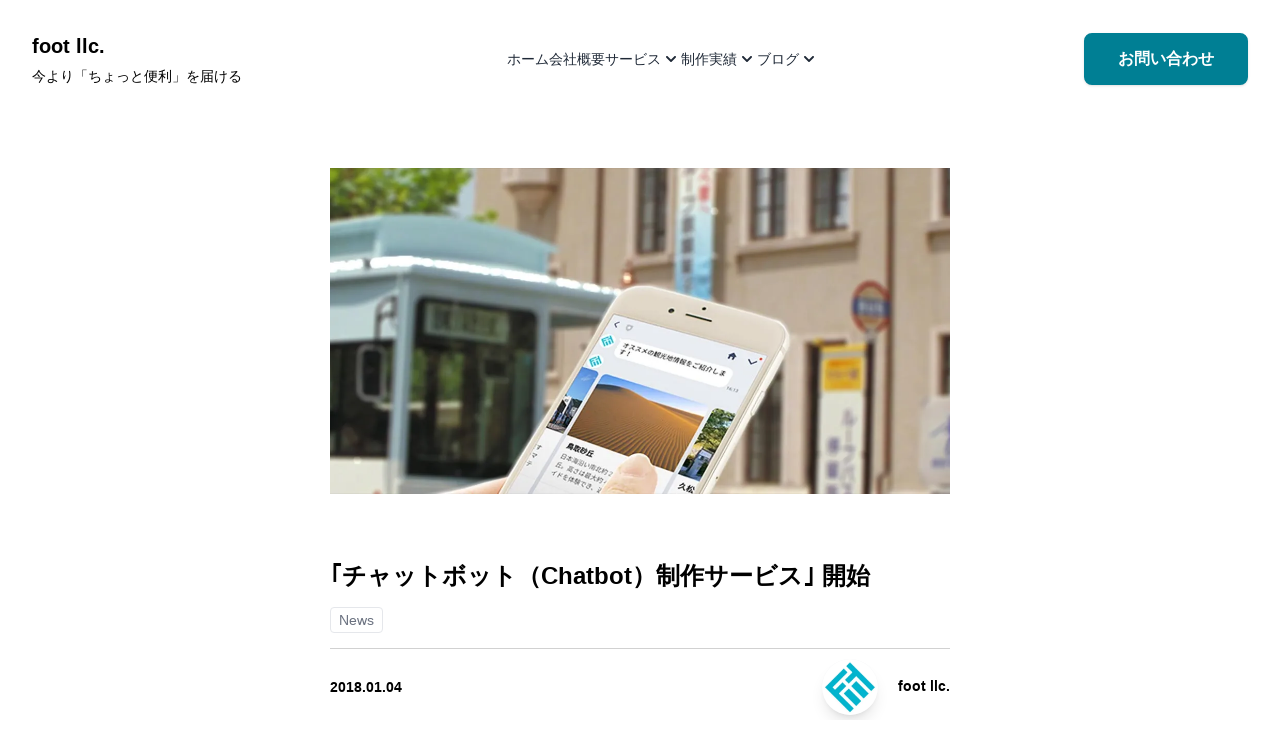

--- FILE ---
content_type: text/html
request_url: https://fo-ot.jp/blog/502/
body_size: 5044
content:
<!DOCTYPE html><html lang="ja"> <head><meta charset="UTF-8"><meta name="viewport" content="width=device-width"><link rel="icon" type="image/svg+xml" href="/assets/images/favicon.svg"><meta name="generator" content="Astro v4.6.3"><title>｢チャットボット（Chatbot）制作サービス｣ 開始 - 鳥取のホームページ制作会社（戦略 制作 運用）合同会社フット</title><meta name="description" content="合同会社フットが発信するお知らせやブログ記事がご覧いただけます。"><meta name="robots" content="index,follow,max-snippet:-1,max-image-preview:large,max-video-preview:-1"><meta property="og:locale" content="ja_JP"><meta property="og:type" content="article"><meta property="og:title" content="｢チャットボット（Chatbot）制作サービス｣ 開始 - 鳥取のホームページ制作会社（戦略 制作 運用）合同会社フット"><meta property="og:description" content="合同会社フットが発信するお知らせやブログ記事がご覧いただけます。"><meta property="og:url" content="https://fo-ot.web-check.work/cms/news/502"><meta property="og:site_name" content="鳥取のホームページ制作会社（戦略 制作 運用）合同会社フット"><meta property="article:publisher" content="https://www.facebook.com/foot.llc"><meta property="article:modified_time" content=""><meta property="og:image" content="https://fo-ot.web-check.work/cms/wp-content/uploads/2018/01/chat-bot_ogp.jpg"><meta property="og:image:width" content="1200"><meta property="og:image:height" content="630"><meta property="og:image:type" content="image/jpeg"><meta name="twitter:card" content="summary_large_image"><meta name="twitter:title" content="｢チャットボット（Chatbot）制作サービス｣ 開始 - 鳥取のホームページ制作会社（戦略 制作 運用）合同会社フット"><meta name="twitter:description" content="鳥取県鳥取市でホームページ制作、ポスター、チラシ、名刺などの印刷物の制作をおこなっています。ブランディングや企業の課題解決に向けた支援もおこなっています。"><meta name="twitter:image" content="https://fo-ot.jp/assets/images/ogimage.jpg"><link rel="sitemap" href="/sitemap-index.xml"> <link rel="stylesheet" href="https://fo-ot.web-check.work/cms/wp-includes/css/dist/block-library/style.min.css"> <meta name="astro-view-transitions-enabled" content="true"><meta name="astro-view-transitions-fallback" content="animate"><!-- Google Tag Manager --><!-- End Google Tag Manager --><link rel="stylesheet" href="/_astro/index.Wn_s-BBx.css">
<style>@keyframes astroFadeInOut{0%{opacity:1}to{opacity:0}}@keyframes astroFadeIn{0%{opacity:0}}@keyframes astroFadeOut{to{opacity:0}}@keyframes astroSlideFromRight{0%{transform:translate(100%)}}@keyframes astroSlideFromLeft{0%{transform:translate(-100%)}}@keyframes astroSlideToRight{to{transform:translate(100%)}}@keyframes astroSlideToLeft{to{transform:translate(-100%)}}@media (prefers-reduced-motion){::view-transition-group(*),::view-transition-old(*),::view-transition-new(*){animation:none!important}[data-astro-transition-scope]{animation:none!important}}
</style><script type="module" src="/_astro/hoisted.DGMnX-TY.js"></script><style>[data-astro-transition-scope="astro-522kxb6x-1"] { view-transition-name: eyecatch__502; }@layer astro { ::view-transition-old(eyecatch__502) { 
	animation-duration: 180ms;
	animation-timing-function: cubic-bezier(0.76, 0, 0.24, 1);
	animation-fill-mode: both;
	animation-name: astroFadeOut; }::view-transition-new(eyecatch__502) { 
	animation-duration: 180ms;
	animation-timing-function: cubic-bezier(0.76, 0, 0.24, 1);
	animation-fill-mode: both;
	animation-name: astroFadeIn; }[data-astro-transition=back]::view-transition-old(eyecatch__502) { 
	animation-duration: 180ms;
	animation-timing-function: cubic-bezier(0.76, 0, 0.24, 1);
	animation-fill-mode: both;
	animation-name: astroFadeOut; }[data-astro-transition=back]::view-transition-new(eyecatch__502) { 
	animation-duration: 180ms;
	animation-timing-function: cubic-bezier(0.76, 0, 0.24, 1);
	animation-fill-mode: both;
	animation-name: astroFadeIn; } }[data-astro-transition-fallback="old"] [data-astro-transition-scope="astro-522kxb6x-1"],
			[data-astro-transition-fallback="old"][data-astro-transition-scope="astro-522kxb6x-1"] { 
	animation-duration: 180ms;
	animation-timing-function: cubic-bezier(0.76, 0, 0.24, 1);
	animation-fill-mode: both;
	animation-name: astroFadeOut; }[data-astro-transition-fallback="new"] [data-astro-transition-scope="astro-522kxb6x-1"],
			[data-astro-transition-fallback="new"][data-astro-transition-scope="astro-522kxb6x-1"] { 
	animation-duration: 180ms;
	animation-timing-function: cubic-bezier(0.76, 0, 0.24, 1);
	animation-fill-mode: both;
	animation-name: astroFadeIn; }[data-astro-transition=back][data-astro-transition-fallback="old"] [data-astro-transition-scope="astro-522kxb6x-1"],
			[data-astro-transition=back][data-astro-transition-fallback="old"][data-astro-transition-scope="astro-522kxb6x-1"] { 
	animation-duration: 180ms;
	animation-timing-function: cubic-bezier(0.76, 0, 0.24, 1);
	animation-fill-mode: both;
	animation-name: astroFadeOut; }[data-astro-transition=back][data-astro-transition-fallback="new"] [data-astro-transition-scope="astro-522kxb6x-1"],
			[data-astro-transition=back][data-astro-transition-fallback="new"][data-astro-transition-scope="astro-522kxb6x-1"] { 
	animation-duration: 180ms;
	animation-timing-function: cubic-bezier(0.76, 0, 0.24, 1);
	animation-fill-mode: both;
	animation-name: astroFadeIn; }</style><style>[data-astro-transition-scope="astro-bxfpuepu-2"] { view-transition-name: title__502; }@layer astro { ::view-transition-old(title__502) { 
	animation-duration: 180ms;
	animation-timing-function: cubic-bezier(0.76, 0, 0.24, 1);
	animation-fill-mode: both;
	animation-name: astroFadeOut; }::view-transition-new(title__502) { 
	animation-duration: 180ms;
	animation-timing-function: cubic-bezier(0.76, 0, 0.24, 1);
	animation-fill-mode: both;
	animation-name: astroFadeIn; }[data-astro-transition=back]::view-transition-old(title__502) { 
	animation-duration: 180ms;
	animation-timing-function: cubic-bezier(0.76, 0, 0.24, 1);
	animation-fill-mode: both;
	animation-name: astroFadeOut; }[data-astro-transition=back]::view-transition-new(title__502) { 
	animation-duration: 180ms;
	animation-timing-function: cubic-bezier(0.76, 0, 0.24, 1);
	animation-fill-mode: both;
	animation-name: astroFadeIn; } }[data-astro-transition-fallback="old"] [data-astro-transition-scope="astro-bxfpuepu-2"],
			[data-astro-transition-fallback="old"][data-astro-transition-scope="astro-bxfpuepu-2"] { 
	animation-duration: 180ms;
	animation-timing-function: cubic-bezier(0.76, 0, 0.24, 1);
	animation-fill-mode: both;
	animation-name: astroFadeOut; }[data-astro-transition-fallback="new"] [data-astro-transition-scope="astro-bxfpuepu-2"],
			[data-astro-transition-fallback="new"][data-astro-transition-scope="astro-bxfpuepu-2"] { 
	animation-duration: 180ms;
	animation-timing-function: cubic-bezier(0.76, 0, 0.24, 1);
	animation-fill-mode: both;
	animation-name: astroFadeIn; }[data-astro-transition=back][data-astro-transition-fallback="old"] [data-astro-transition-scope="astro-bxfpuepu-2"],
			[data-astro-transition=back][data-astro-transition-fallback="old"][data-astro-transition-scope="astro-bxfpuepu-2"] { 
	animation-duration: 180ms;
	animation-timing-function: cubic-bezier(0.76, 0, 0.24, 1);
	animation-fill-mode: both;
	animation-name: astroFadeOut; }[data-astro-transition=back][data-astro-transition-fallback="new"] [data-astro-transition-scope="astro-bxfpuepu-2"],
			[data-astro-transition=back][data-astro-transition-fallback="new"][data-astro-transition-scope="astro-bxfpuepu-2"] { 
	animation-duration: 180ms;
	animation-timing-function: cubic-bezier(0.76, 0, 0.24, 1);
	animation-fill-mode: both;
	animation-name: astroFadeIn; }</style><style>[data-astro-transition-scope="astro-rjo22yrs-3"] { view-transition-name: author__502; }@layer astro { ::view-transition-old(author__502) { 
	animation-duration: 180ms;
	animation-timing-function: cubic-bezier(0.76, 0, 0.24, 1);
	animation-fill-mode: both;
	animation-name: astroFadeOut; }::view-transition-new(author__502) { 
	animation-duration: 180ms;
	animation-timing-function: cubic-bezier(0.76, 0, 0.24, 1);
	animation-fill-mode: both;
	animation-name: astroFadeIn; }[data-astro-transition=back]::view-transition-old(author__502) { 
	animation-duration: 180ms;
	animation-timing-function: cubic-bezier(0.76, 0, 0.24, 1);
	animation-fill-mode: both;
	animation-name: astroFadeOut; }[data-astro-transition=back]::view-transition-new(author__502) { 
	animation-duration: 180ms;
	animation-timing-function: cubic-bezier(0.76, 0, 0.24, 1);
	animation-fill-mode: both;
	animation-name: astroFadeIn; } }[data-astro-transition-fallback="old"] [data-astro-transition-scope="astro-rjo22yrs-3"],
			[data-astro-transition-fallback="old"][data-astro-transition-scope="astro-rjo22yrs-3"] { 
	animation-duration: 180ms;
	animation-timing-function: cubic-bezier(0.76, 0, 0.24, 1);
	animation-fill-mode: both;
	animation-name: astroFadeOut; }[data-astro-transition-fallback="new"] [data-astro-transition-scope="astro-rjo22yrs-3"],
			[data-astro-transition-fallback="new"][data-astro-transition-scope="astro-rjo22yrs-3"] { 
	animation-duration: 180ms;
	animation-timing-function: cubic-bezier(0.76, 0, 0.24, 1);
	animation-fill-mode: both;
	animation-name: astroFadeIn; }[data-astro-transition=back][data-astro-transition-fallback="old"] [data-astro-transition-scope="astro-rjo22yrs-3"],
			[data-astro-transition=back][data-astro-transition-fallback="old"][data-astro-transition-scope="astro-rjo22yrs-3"] { 
	animation-duration: 180ms;
	animation-timing-function: cubic-bezier(0.76, 0, 0.24, 1);
	animation-fill-mode: both;
	animation-name: astroFadeOut; }[data-astro-transition=back][data-astro-transition-fallback="new"] [data-astro-transition-scope="astro-rjo22yrs-3"],
			[data-astro-transition=back][data-astro-transition-fallback="new"][data-astro-transition-scope="astro-rjo22yrs-3"] { 
	animation-duration: 180ms;
	animation-timing-function: cubic-bezier(0.76, 0, 0.24, 1);
	animation-fill-mode: both;
	animation-name: astroFadeIn; }</style></head> <body class="single-post"> <!-- Google Tag Manager (noscript) --> <noscript><iframe src="https://www.googletagmanager.com/ns.html?id=GTM-TLMFH75" height="0" width="0" style="display:none;visibility:hidden"></iframe></noscript> <!-- End Google Tag Manager (noscript) --> <div class="bg-white w-full sticky top-0 z-10"> <div class="mx-auto max-w-screen-2xl px-4 md:px-8"> <header class="flex flex-wrap items-center justify-between py-4 md:py-8"> <!-- logo - start --> <div class="site-branding"> <a href="/" class="inline-flex items-end gap-2.5 text-xl font-bold text-black" aria-label="foot llc. Under development"> <!-- <svg width="95" height="94" viewBox="0 0 95 94" class="h-auto w-6 text-indigo-500" fill="currentColor" xmlns="http://www.w3.org/2000/svg">
            <path d="M96 0V47L48 94H0V47L48 0H96Z" />
          </svg> -->
foot llc.  </a> <p class="mt-1.5 text-sm">今より「ちょっと便利」を届ける</p> </div> <!-- logo - end --> <button type="button" class="js-hamburger inline-flex items-center gap-2 rounded-lg bg-gray-200 px-2.5 py-2 text-sm font-semibold text-gray-800 ring-indigo-300 hover:bg-gray-300 focus-visible:ring active:text-gray-700 md:text-base lg:hidden"> <!-- <button type="button" class="js-hamburger group inline-flex items-center gap-2 rounded-full bg-gray-700 px-4 py-1.5 text-white hover:bg-gray-900 lg:hidden"> --> <svg xmlns="http://www.w3.org/2000/svg" class="h-6 w-6" viewBox="0 0 20 20" fill="currentColor"> <path fill-rule="evenodd" d="M3 5a1 1 0 011-1h12a1 1 0 110 2H4a1 1 0 01-1-1zM3 10a1 1 0 011-1h6a1 1 0 110 2H4a1 1 0 01-1-1zM3 15a1 1 0 011-1h12a1 1 0 110 2H4a1 1 0 01-1-1z" clip-rule="evenodd"></path> </svg>
Menu
</button> <!-- nav - start --> <!-- <nav class="nav-links hidden lg:block [&.expanded]:block w-full lg:w-fit py-4 lg:py-0"> --> <nav class="nav-links h-0 lg:h-auto overflow-hidden lg:overflow-visible opacity-0 lg:opacity-100 [&.expanded]:h-auto [&.expanded]:overflow-visible [&.expanded]:opacity-100 [&.expanded]:py-4 w-full lg:w-fit py-0 lg:py-0 transition-opacity duration-500"> <ul class="gap-12 lg:flex lg:items-center"> <li class="py-2 lg:py-0 border-b lg:border-0"><a href="/" class="block text-sm text-gray-800 font-bold lg:font-medium transition duration-100 hover:text-indigo-500 active:text-indigo-700">ホーム</a></li> <li class="py-2 lg:py-0 border-b lg:border-0"><a href="/company/" class="block text-sm text-gray-800 font-bold lg:font-medium transition duration-100 hover:text-indigo-500 active:text-indigo-700">会社概要</a></li> <li class="py-2 lg:py-0 border-b lg:border-0 relative group/service"> <a href="/service/" class="peer inline-flex items-center gap-1 text-sm text-gray-800 font-bold lg:font-medium transition duration-100 hover:text-indigo-500 active:text-indigo-700">
サービス
<svg xmlns="http://www.w3.org/2000/svg" class="h-5 w-5 text-gray-800" viewBox="0 0 20 20" fill="currentColor"> <path fill-rule="evenodd" d="M5.293 7.293a1 1 0 011.414 0L10 10.586l3.293-3.293a1 1 0 111.414 1.414l-4 4a1 1 0 01-1.414 0l-4-4a1 1 0 010-1.414z" clip-rule="evenodd"></path> </svg> </a> <ul class="lg:h-0 lg:overflow-hidden lg:absolute lg:group-hover/service:h-auto lg:group-hover/service:opacity-100 lg:peer-focus:h-auto lg:peer-focus:opacity-100 lg:focus-within:h-auto lg:focus-within:opacity-100 bg-white bg-opacity-8 border-solid border-gray-400 lg:shadow min-w-max max-w-xs w-full lg:rounded-md lg:opacity-0 lg:transition-opacity lg:duration-500 [&>li]:p-2"> <li><a href="/service/price_web/" class="block text-sm text-gray-800 transition duration-100 hover:text-indigo-500 active:text-indigo-700 focus-visible:ring">ホームページ制作</a></li> <li><a href="/service/price_graphics/" class="block text-sm text-gray-800 transition duration-100 hover:text-indigo-500 active:text-indigo-700 focus-visible:ring">グラフィックデザイン</a></li> <li><a href="/service/chat-bot/" class="block text-sm text-gray-800 transition duration-100 hover:text-indigo-500 active:text-indigo-700 focus-visible:ring">チャットボット</a></li> <!-- <li><a href="/sandbox/" class="text-sm text-gray-800 transition duration-100 hover:text-indigo-500 active:text-indigo-700">Sandbox</a></li> --> </ul> </li> <li class="py-2 lg:py-0 border-b lg:border-0 relative group/works"> <a href="/works/" class="peer inline-flex items-center gap-1 text-sm text-gray-800 font-bold lg:font-medium transition duration-100 hover:text-indigo-500 active:text-indigo-700">
制作実績
<svg xmlns="http://www.w3.org/2000/svg" class="h-5 w-5 text-gray-800" viewBox="0 0 20 20" fill="currentColor"> <path fill-rule="evenodd" d="M5.293 7.293a1 1 0 011.414 0L10 10.586l3.293-3.293a1 1 0 111.414 1.414l-4 4a1 1 0 01-1.414 0l-4-4a1 1 0 010-1.414z" clip-rule="evenodd"></path> </svg> </a> <ul class="lg:h-0 lg:overflow-hidden lg:absolute lg:group-hover/works:h-auto lg:group-hover/works:opacity-100 lg:peer-focus:h-auto lg:peer-focus:opacity-100 lg:focus-within:h-auto lg:focus-within:opacity-100 bg-white bg-opacity-8 border-solid border-gray-400 lg:shadow min-w-max max-w-xs w-full lg:rounded-md lg:opacity-0 lg:transition-opacity lg:duration-500 [&>li]:p-2"> <li><a href="/works/web/" class="block text-sm text-gray-800 transition duration-100 hover:text-indigo-500 active:text-indigo-700 focus-visible:ring">ホームページ制作</a></li> <li><a href="/works/graphics/" class="block text-sm text-gray-800 transition duration-100 hover:text-indigo-500 active:text-indigo-700 focus-visible:ring">グラフィックデザイン</a></li> </ul> </li> <li class="py-2 lg:py-0 border-b lg:border-0 relative group/blog"> <a href="/blog/" class="peer inline-flex items-center gap-1 text-sm text-gray-800 font-bold lg:font-medium transition duration-100 hover:text-indigo-500 active:text-indigo-700">
ブログ
<svg xmlns="http://www.w3.org/2000/svg" class="h-5 w-5 text-gray-800" viewBox="0 0 20 20" fill="currentColor"> <path fill-rule="evenodd" d="M5.293 7.293a1 1 0 011.414 0L10 10.586l3.293-3.293a1 1 0 111.414 1.414l-4 4a1 1 0 01-1.414 0l-4-4a1 1 0 010-1.414z" clip-rule="evenodd"></path> </svg> </a> <ul class="lg:h-0 lg:overflow-hidden lg:absolute lg:group-hover/blog:h-auto lg:group-hover/blog:opacity-100 lg:peer-focus:h-auto lg:peer-focus:opacity-100 lg:focus-within:h-auto lg:focus-within:opacity-100 bg-white bg-opacity-8 border-solid border-gray-400 lg:shadow min-w-max max-w-xs w-full lg:rounded-md lg:opacity-0 lg:transition-opacity lg:duration-500 [&>li]:p-2"> <li><a href="/blog/news/" class="block text-sm text-gray-800 transition duration-100 hover:text-indigo-500 active:text-indigo-700 focus-visible:ring">News</a></li> <li><a href="/blog/note/" class="block text-sm text-gray-800 transition duration-100 hover:text-indigo-500 active:text-indigo-700 focus-visible:ring">Note</a></li> </ul> </li> </ul> </nav> <!-- nav - end --> <!-- buttons - start --> <div class="hidden flex-col gap-2.5 sm:flex-row sm:justify-center lg:flex lg:justify-start"> <a href="/contact/" class="inline-block rounded-lg shadow bg-[#007f94] hover:bg-white border-2 border-[#007f94] px-8 py-3 text-center text-sm font-semibold text-white hover:text-[#007f94] outline-none ring-indigo-300 transition duration-300 focus-visible:ring active:bg-white md:text-base">お問い合わせ</a> </div> <!-- buttons - end --> </header> <!-- menu - end --> </div> </div> <main class="mx-auto max-w-screen-2xl">   <article class="mx-auto max-w-screen-lg"> <img src="/_astro/chat-bot_ogp_IzXwg.webp" alt="" data-astro-transition-scope="astro-522kxb6x-1" width="1200" height="630" loading="lazy" decoding="async"> <header class="entry-header"> <h1 class="text-2xl font-bold mt-4" data-astro-transition-scope="astro-bxfpuepu-2">｢チャットボット（Chatbot）制作サービス｣ 開始</h1> <ul class="flex gap-4 py-4"> <li class=""><span class="rounded border px-2 py-1 text-sm text-gray-500">News</span></li> </ul> <div class="post-meta"> <div class="post-meta__number"> <div class="post__date text-sm">2018.01.04</div>  </div> <div class="post__author"> <div class="h-12 w-12 overflow-hidden rounded-full bg-gray-100 shadow-lg md:h-14 md:w-14" data-astro-transition-scope="astro-rjo22yrs-3"> <img src="/_astro/foot_logo-150x150_rd1FA.webp" alt="foot llc." width="200" height="200" loading="lazy" decoding="async"> </div> <div class="post-header__person">foot llc.</div> </div> </div> </header> <div class="entry-content px-4 lg:px-0"> <p>合同会社フット（鳥取県鳥取市）は、新たにチャットボット（Chatbot）制作サービスを開始します。</p>
<h2>Chatbot（チャットボット） サービス開発の背景</h2>
<p>店頭（対面）・ネットショップなど販路が多様化している近年、顧客接点が少なくなっている県内事業者が多くあります。<br />
双方向コミュニケーションが可能な「Chatbot &#8211; チャットボット（※）」を活用することで、顧客接点を増やし、自社ファンの獲得とイメージアップを図ります。<br />
<span style="font-size: 10pt;">※Chatbotとは、チャット（テキストによる対話）により、自動応答できるシステムです。</span></p>
<h2>Chatbot（チャットボット） 制作サービスの概要</h2>
<p>地方に多くある小規模事業者は、業務を兼務していることも多く、お問合わせなどの業務をChatbot（チャットボット）に代行させ、半自動化することで、人間にしかできない作業の効率アップとサポート専門の人件費を軽減します。<br />
また、Chatbot（チャットボット）を活用することで、対話型のキャンペーン施策を行うことができたり、無料診断、料金シミュレーション（簡易見積り）といったサービスを顧客に提供することが可能です。<br />
こういったサービスを事業者が活用することで、新たな顧客接点を増やし、見込み客の増加につなげることで収益増加に貢献する営業支援を目的とします。<br />
<a href="https://fo-ot.jp/service/chat-bot">Chatbot（チャットボット）制作サービス：https://fo-ot.jp/service/chat-bot</a></p>
 </div> </article> <div class="cta-box mb-8"> <h3>Webサイトをもっと便利に！</h3> <p>フットはWebサイトの検討段階から活用方法までご提案できる、Web制作会社です。Webを使ったマーケティング戦略はもとより、デザイン・CMSの導入やカスタマイズなど社内で一貫して対応します。<br>
お困りごとがあれば、お気軽にご相談ください。</p> <div class="flex flex-col lg:flex-row items-center justify-between gap-2 mt-4"> <a href="/works" class="button_default">フットの制作実績</a> <a href="/contact" class="button_default">フットへのお問い合わせ</a> </div> </div>  </main> <footer data-astro-cid-sz7xmlte> <p class="p-5 bg-gray-100 text-center bl_copyright" data-astro-cid-sz7xmlte><small data-astro-cid-sz7xmlte>&copy; foot llc.</small></p> </footer>     <script src="https://www.google.com/recaptcha/api.js" async defer></script>  </body> </html>

--- FILE ---
content_type: text/css
request_url: https://fo-ot.jp/_astro/index.Wn_s-BBx.css
body_size: 10162
content:
@charset "UTF-8";*,:before,:after{box-sizing:border-box;border-width:0;border-style:solid;border-color:#e5e7eb}:before,:after{--tw-content: ""}html,:host{line-height:1.5;-webkit-text-size-adjust:100%;-moz-tab-size:4;-o-tab-size:4;tab-size:4;font-family:ui-sans-serif,system-ui,sans-serif,"Apple Color Emoji","Segoe UI Emoji",Segoe UI Symbol,"Noto Color Emoji";font-feature-settings:normal;font-variation-settings:normal;-webkit-tap-highlight-color:transparent}body{margin:0;line-height:inherit}hr{height:0;color:inherit;border-top-width:1px}abbr:where([title]){-webkit-text-decoration:underline dotted;text-decoration:underline dotted}h1,h2,h3,h4,h5,h6{font-size:inherit;font-weight:inherit}a{color:inherit;text-decoration:inherit}b,strong{font-weight:bolder}code,kbd,samp,pre{font-family:ui-monospace,SFMono-Regular,Menlo,Monaco,Consolas,Liberation Mono,Courier New,monospace;font-feature-settings:normal;font-variation-settings:normal;font-size:1em}small{font-size:80%}sub,sup{font-size:75%;line-height:0;position:relative;vertical-align:baseline}sub{bottom:-.25em}sup{top:-.5em}table{text-indent:0;border-color:inherit;border-collapse:collapse}button,input,optgroup,select,textarea{font-family:inherit;font-feature-settings:inherit;font-variation-settings:inherit;font-size:100%;font-weight:inherit;line-height:inherit;letter-spacing:inherit;color:inherit;margin:0;padding:0}button,select{text-transform:none}button,input:where([type=button]),input:where([type=reset]),input:where([type=submit]){-webkit-appearance:button;background-color:transparent;background-image:none}:-moz-focusring{outline:auto}:-moz-ui-invalid{box-shadow:none}progress{vertical-align:baseline}::-webkit-inner-spin-button,::-webkit-outer-spin-button{height:auto}[type=search]{-webkit-appearance:textfield;outline-offset:-2px}::-webkit-search-decoration{-webkit-appearance:none}::-webkit-file-upload-button{-webkit-appearance:button;font:inherit}summary{display:list-item}blockquote,dl,dd,h1,h2,h3,h4,h5,h6,hr,figure,p,pre{margin:0}fieldset{margin:0;padding:0}legend{padding:0}ol,ul,menu{list-style:none;margin:0;padding:0}dialog{padding:0}textarea{resize:vertical}input::-moz-placeholder,textarea::-moz-placeholder{opacity:1;color:#9ca3af}input::placeholder,textarea::placeholder{opacity:1;color:#9ca3af}button,[role=button]{cursor:pointer}:disabled{cursor:default}img,svg,video,canvas,audio,iframe,embed,object{display:block;vertical-align:middle}img,video{max-width:100%;height:auto}[hidden]{display:none}*,:before,:after{--tw-border-spacing-x: 0;--tw-border-spacing-y: 0;--tw-translate-x: 0;--tw-translate-y: 0;--tw-rotate: 0;--tw-skew-x: 0;--tw-skew-y: 0;--tw-scale-x: 1;--tw-scale-y: 1;--tw-pan-x: ;--tw-pan-y: ;--tw-pinch-zoom: ;--tw-scroll-snap-strictness: proximity;--tw-gradient-from-position: ;--tw-gradient-via-position: ;--tw-gradient-to-position: ;--tw-ordinal: ;--tw-slashed-zero: ;--tw-numeric-figure: ;--tw-numeric-spacing: ;--tw-numeric-fraction: ;--tw-ring-inset: ;--tw-ring-offset-width: 0px;--tw-ring-offset-color: #fff;--tw-ring-color: rgb(59 130 246 / .5);--tw-ring-offset-shadow: 0 0 #0000;--tw-ring-shadow: 0 0 #0000;--tw-shadow: 0 0 #0000;--tw-shadow-colored: 0 0 #0000;--tw-blur: ;--tw-brightness: ;--tw-contrast: ;--tw-grayscale: ;--tw-hue-rotate: ;--tw-invert: ;--tw-saturate: ;--tw-sepia: ;--tw-drop-shadow: ;--tw-backdrop-blur: ;--tw-backdrop-brightness: ;--tw-backdrop-contrast: ;--tw-backdrop-grayscale: ;--tw-backdrop-hue-rotate: ;--tw-backdrop-invert: ;--tw-backdrop-opacity: ;--tw-backdrop-saturate: ;--tw-backdrop-sepia: ;--tw-contain-size: ;--tw-contain-layout: ;--tw-contain-paint: ;--tw-contain-style: }::backdrop{--tw-border-spacing-x: 0;--tw-border-spacing-y: 0;--tw-translate-x: 0;--tw-translate-y: 0;--tw-rotate: 0;--tw-skew-x: 0;--tw-skew-y: 0;--tw-scale-x: 1;--tw-scale-y: 1;--tw-pan-x: ;--tw-pan-y: ;--tw-pinch-zoom: ;--tw-scroll-snap-strictness: proximity;--tw-gradient-from-position: ;--tw-gradient-via-position: ;--tw-gradient-to-position: ;--tw-ordinal: ;--tw-slashed-zero: ;--tw-numeric-figure: ;--tw-numeric-spacing: ;--tw-numeric-fraction: ;--tw-ring-inset: ;--tw-ring-offset-width: 0px;--tw-ring-offset-color: #fff;--tw-ring-color: rgb(59 130 246 / .5);--tw-ring-offset-shadow: 0 0 #0000;--tw-ring-shadow: 0 0 #0000;--tw-shadow: 0 0 #0000;--tw-shadow-colored: 0 0 #0000;--tw-blur: ;--tw-brightness: ;--tw-contrast: ;--tw-grayscale: ;--tw-hue-rotate: ;--tw-invert: ;--tw-saturate: ;--tw-sepia: ;--tw-drop-shadow: ;--tw-backdrop-blur: ;--tw-backdrop-brightness: ;--tw-backdrop-contrast: ;--tw-backdrop-grayscale: ;--tw-backdrop-hue-rotate: ;--tw-backdrop-invert: ;--tw-backdrop-opacity: ;--tw-backdrop-saturate: ;--tw-backdrop-sepia: ;--tw-contain-size: ;--tw-contain-layout: ;--tw-contain-paint: ;--tw-contain-style: }.container{width:100%}@media (min-width: 640px){.container{max-width:640px}}@media (min-width: 768px){.container{max-width:768px}}@media (min-width: 1024px){.container{max-width:1024px}}@media (min-width: 1280px){.container{max-width:1280px}}@media (min-width: 1536px){.container{max-width:1536px}}.absolute{position:absolute}.relative{position:relative}.sticky{position:sticky}.inset-0{inset:0}.top-0{top:0}.z-10{z-index:10}.mx-\[calc\(50\%-50vw\)\]{margin-left:calc(50% - 50vw);margin-right:calc(50% - 50vw)}.mx-auto{margin-left:auto;margin-right:auto}.my-4{margin-top:1rem;margin-bottom:1rem}.mb-2{margin-bottom:.5rem}.mb-2\.5{margin-bottom:.625rem}.mb-20{margin-bottom:5rem}.mb-4{margin-bottom:1rem}.mb-5{margin-bottom:1.25rem}.mb-6{margin-bottom:1.5rem}.mb-8{margin-bottom:2rem}.mt-1{margin-top:.25rem}.mt-1\.5{margin-top:.375rem}.mt-4{margin-top:1rem}.block{display:block}.inline-block{display:inline-block}.flex{display:flex}.inline-flex{display:inline-flex}.grid{display:grid}.hidden{display:none}.h-0{height:0px}.h-10{height:2.5rem}.h-12{height:3rem}.h-48{height:12rem}.h-5{height:1.25rem}.h-6{height:1.5rem}.h-80{height:20rem}.h-auto{height:auto}.h-full{height:100%}.min-h-96{min-height:24rem}.w-10{width:2.5rem}.w-12{width:3rem}.w-5{width:1.25rem}.w-6{width:1.5rem}.w-\[30\%\]{width:30%}.w-full{width:100%}.w-screen{width:100vw}.min-w-max{min-width:-moz-max-content;min-width:max-content}.max-w-3xl{max-width:48rem}.max-w-4xl{max-width:56rem}.max-w-screen-2xl{max-width:1536px}.max-w-screen-lg{max-width:1024px}.max-w-screen-xl{max-width:1280px}.max-w-xs{max-width:20rem}.flex-1{flex:1 1 0%}.shrink-0{flex-shrink:0}.transform{transform:translate(var(--tw-translate-x),var(--tw-translate-y)) rotate(var(--tw-rotate)) skew(var(--tw-skew-x)) skewY(var(--tw-skew-y)) scaleX(var(--tw-scale-x)) scaleY(var(--tw-scale-y))}.flex-col{flex-direction:column}.flex-wrap{flex-wrap:wrap}.items-end{align-items:flex-end}.items-center{align-items:center}.justify-start{justify-content:flex-start}.justify-center{justify-content:center}.justify-between{justify-content:space-between}.gap-1{gap:.25rem}.gap-12{gap:3rem}.gap-2{gap:.5rem}.gap-2\.5{gap:.625rem}.gap-3{gap:.75rem}.gap-4{gap:1rem}.divide-y>:not([hidden])~:not([hidden]){--tw-divide-y-reverse: 0;border-top-width:calc(1px * calc(1 - var(--tw-divide-y-reverse)));border-bottom-width:calc(1px * var(--tw-divide-y-reverse))}.divide-gray-100>:not([hidden])~:not([hidden]){--tw-divide-opacity: 1;border-color:rgb(243 244 246 / var(--tw-divide-opacity))}.overflow-hidden{overflow:hidden}.rounded{border-radius:.25rem}.rounded-full{border-radius:9999px}.rounded-lg{border-radius:.5rem}.rounded-md{border-radius:.375rem}.rounded-xl{border-radius:.75rem}.border{border-width:1px}.border-2{border-width:2px}.border-b{border-bottom-width:1px}.border-solid{border-style:solid}.border-\[\#007f94\]{--tw-border-opacity: 1;border-color:rgb(0 127 148 / var(--tw-border-opacity))}.border-black{--tw-border-opacity: 1;border-color:rgb(0 0 0 / var(--tw-border-opacity))}.border-blue-700{--tw-border-opacity: 1;border-color:rgb(29 78 216 / var(--tw-border-opacity))}.border-gray-400{--tw-border-opacity: 1;border-color:rgb(156 163 175 / var(--tw-border-opacity))}.border-gray-900{--tw-border-opacity: 1;border-color:rgb(17 24 39 / var(--tw-border-opacity))}.bg-\[\#007f94\]{--tw-bg-opacity: 1;background-color:rgb(0 127 148 / var(--tw-bg-opacity))}.bg-black{--tw-bg-opacity: 1;background-color:rgb(0 0 0 / var(--tw-bg-opacity))}.bg-gray-100{--tw-bg-opacity: 1;background-color:rgb(243 244 246 / var(--tw-bg-opacity))}.bg-gray-200{--tw-bg-opacity: 1;background-color:rgb(229 231 235 / var(--tw-bg-opacity))}.bg-gray-700{--tw-bg-opacity: 1;background-color:rgb(55 65 81 / var(--tw-bg-opacity))}.bg-white{--tw-bg-opacity: 1;background-color:rgb(255 255 255 / var(--tw-bg-opacity))}.bg-opacity-75{--tw-bg-opacity: .75}.object-cover{-o-object-fit:cover;object-fit:cover}.object-center{-o-object-position:center;object-position:center}.p-4{padding:1rem}.p-5{padding:1.25rem}.px-10{padding-left:2.5rem;padding-right:2.5rem}.px-2{padding-left:.5rem;padding-right:.5rem}.px-2\.5{padding-left:.625rem;padding-right:.625rem}.px-4{padding-left:1rem;padding-right:1rem}.px-5{padding-left:1.25rem;padding-right:1.25rem}.px-8{padding-left:2rem;padding-right:2rem}.py-0{padding-top:0;padding-bottom:0}.py-1{padding-top:.25rem;padding-bottom:.25rem}.py-1\.5{padding-top:.375rem;padding-bottom:.375rem}.py-10{padding-top:2.5rem;padding-bottom:2.5rem}.py-16{padding-top:4rem;padding-bottom:4rem}.py-2{padding-top:.5rem;padding-bottom:.5rem}.py-2\.5{padding-top:.625rem;padding-bottom:.625rem}.py-20{padding-top:5rem;padding-bottom:5rem}.py-3{padding-top:.75rem;padding-bottom:.75rem}.py-4{padding-top:1rem;padding-bottom:1rem}.py-6{padding-top:1.5rem;padding-bottom:1.5rem}.py-8{padding-top:2rem;padding-bottom:2rem}.pb-10{padding-bottom:2.5rem}.text-center{text-align:center}.text-2xl{font-size:1.5rem;line-height:2rem}.text-3xl{font-size:1.875rem;line-height:2.25rem}.text-lg{font-size:1.125rem;line-height:1.75rem}.text-sm{font-size:.875rem;line-height:1.25rem}.text-xl{font-size:1.25rem;line-height:1.75rem}.text-xs{font-size:.75rem;line-height:1rem}.font-bold{font-weight:700}.font-medium{font-weight:500}.font-semibold{font-weight:600}.leading-6{line-height:1.5rem}.text-black{--tw-text-opacity: 1;color:rgb(0 0 0 / var(--tw-text-opacity))}.text-blue-700{--tw-text-opacity: 1;color:rgb(29 78 216 / var(--tw-text-opacity))}.text-gray-500{--tw-text-opacity: 1;color:rgb(107 114 128 / var(--tw-text-opacity))}.text-gray-700{--tw-text-opacity: 1;color:rgb(55 65 81 / var(--tw-text-opacity))}.text-gray-800{--tw-text-opacity: 1;color:rgb(31 41 55 / var(--tw-text-opacity))}.text-gray-900{--tw-text-opacity: 1;color:rgb(17 24 39 / var(--tw-text-opacity))}.text-indigo-200{--tw-text-opacity: 1;color:rgb(199 210 254 / var(--tw-text-opacity))}.text-indigo-500{--tw-text-opacity: 1;color:rgb(99 102 241 / var(--tw-text-opacity))}.text-white{--tw-text-opacity: 1;color:rgb(255 255 255 / var(--tw-text-opacity))}.opacity-0{opacity:0}.shadow{--tw-shadow: 0 1px 3px 0 rgb(0 0 0 / .1), 0 1px 2px -1px rgb(0 0 0 / .1);--tw-shadow-colored: 0 1px 3px 0 var(--tw-shadow-color), 0 1px 2px -1px var(--tw-shadow-color);box-shadow:var(--tw-ring-offset-shadow, 0 0 #0000),var(--tw-ring-shadow, 0 0 #0000),var(--tw-shadow)}.shadow-lg{--tw-shadow: 0 10px 15px -3px rgb(0 0 0 / .1), 0 4px 6px -4px rgb(0 0 0 / .1);--tw-shadow-colored: 0 10px 15px -3px var(--tw-shadow-color), 0 4px 6px -4px var(--tw-shadow-color);box-shadow:var(--tw-ring-offset-shadow, 0 0 #0000),var(--tw-ring-shadow, 0 0 #0000),var(--tw-shadow)}.shadow-md{--tw-shadow: 0 4px 6px -1px rgb(0 0 0 / .1), 0 2px 4px -2px rgb(0 0 0 / .1);--tw-shadow-colored: 0 4px 6px -1px var(--tw-shadow-color), 0 2px 4px -2px var(--tw-shadow-color);box-shadow:var(--tw-ring-offset-shadow, 0 0 #0000),var(--tw-ring-shadow, 0 0 #0000),var(--tw-shadow)}.outline-none{outline:2px solid transparent;outline-offset:2px}.ring-indigo-300{--tw-ring-opacity: 1;--tw-ring-color: rgb(165 180 252 / var(--tw-ring-opacity))}.drop-shadow{--tw-drop-shadow: drop-shadow(0 1px 2px rgb(0 0 0 / .1)) drop-shadow(0 1px 1px rgb(0 0 0 / .06));filter:var(--tw-blur) var(--tw-brightness) var(--tw-contrast) var(--tw-grayscale) var(--tw-hue-rotate) var(--tw-invert) var(--tw-saturate) var(--tw-sepia) var(--tw-drop-shadow)}.transition{transition-property:color,background-color,border-color,text-decoration-color,fill,stroke,opacity,box-shadow,transform,filter,-webkit-backdrop-filter;transition-property:color,background-color,border-color,text-decoration-color,fill,stroke,opacity,box-shadow,transform,filter,backdrop-filter;transition-property:color,background-color,border-color,text-decoration-color,fill,stroke,opacity,box-shadow,transform,filter,backdrop-filter,-webkit-backdrop-filter;transition-timing-function:cubic-bezier(.4,0,.2,1);transition-duration:.15s}.transition-opacity{transition-property:opacity;transition-timing-function:cubic-bezier(.4,0,.2,1);transition-duration:.15s}.duration-100{transition-duration:.1s}.duration-200{transition-duration:.2s}.duration-300{transition-duration:.3s}.duration-500{transition-duration:.5s}.hover\:border-black:hover{--tw-border-opacity: 1;border-color:rgb(0 0 0 / var(--tw-border-opacity))}.hover\:bg-black:hover{--tw-bg-opacity: 1;background-color:rgb(0 0 0 / var(--tw-bg-opacity))}.hover\:bg-blue-800:hover{--tw-bg-opacity: 1;background-color:rgb(30 64 175 / var(--tw-bg-opacity))}.hover\:bg-gray-300:hover{--tw-bg-opacity: 1;background-color:rgb(209 213 219 / var(--tw-bg-opacity))}.hover\:bg-gray-900:hover{--tw-bg-opacity: 1;background-color:rgb(17 24 39 / var(--tw-bg-opacity))}.hover\:bg-white:hover{--tw-bg-opacity: 1;background-color:rgb(255 255 255 / var(--tw-bg-opacity))}.hover\:text-\[\#007f94\]:hover{--tw-text-opacity: 1;color:rgb(0 127 148 / var(--tw-text-opacity))}.hover\:text-indigo-500:hover{--tw-text-opacity: 1;color:rgb(99 102 241 / var(--tw-text-opacity))}.hover\:text-white:hover{--tw-text-opacity: 1;color:rgb(255 255 255 / var(--tw-text-opacity))}.focus\:outline-none:focus{outline:2px solid transparent;outline-offset:2px}.focus\:ring-4:focus{--tw-ring-offset-shadow: var(--tw-ring-inset) 0 0 0 var(--tw-ring-offset-width) var(--tw-ring-offset-color);--tw-ring-shadow: var(--tw-ring-inset) 0 0 0 calc(4px + var(--tw-ring-offset-width)) var(--tw-ring-color);box-shadow:var(--tw-ring-offset-shadow),var(--tw-ring-shadow),var(--tw-shadow, 0 0 #0000)}.focus\:ring-blue-300:focus{--tw-ring-opacity: 1;--tw-ring-color: rgb(147 197 253 / var(--tw-ring-opacity))}.focus-visible\:ring:focus-visible{--tw-ring-offset-shadow: var(--tw-ring-inset) 0 0 0 var(--tw-ring-offset-width) var(--tw-ring-offset-color);--tw-ring-shadow: var(--tw-ring-inset) 0 0 0 calc(3px + var(--tw-ring-offset-width)) var(--tw-ring-color);box-shadow:var(--tw-ring-offset-shadow),var(--tw-ring-shadow),var(--tw-shadow, 0 0 #0000)}.active\:bg-white:active{--tw-bg-opacity: 1;background-color:rgb(255 255 255 / var(--tw-bg-opacity))}.active\:text-gray-700:active{--tw-text-opacity: 1;color:rgb(55 65 81 / var(--tw-text-opacity))}.active\:text-indigo-700:active{--tw-text-opacity: 1;color:rgb(67 56 202 / var(--tw-text-opacity))}.group:hover .group-hover\:scale-110{--tw-scale-x: 1.1;--tw-scale-y: 1.1;transform:translate(var(--tw-translate-x),var(--tw-translate-y)) rotate(var(--tw-rotate)) skew(var(--tw-skew-x)) skewY(var(--tw-skew-y)) scaleX(var(--tw-scale-x)) scaleY(var(--tw-scale-y))}@media (min-width: 640px){.sm\:col-span-2{grid-column:span 2 / span 2}.sm\:mt-0{margin-top:0}.sm\:grid{display:grid}.sm\:w-1\/3{width:33.333333%}.sm\:w-2\/3{width:66.666667%}.sm\:grid-cols-1{grid-template-columns:repeat(1,minmax(0,1fr))}.sm\:grid-cols-2{grid-template-columns:repeat(2,minmax(0,1fr))}.sm\:grid-cols-3{grid-template-columns:repeat(3,minmax(0,1fr))}.sm\:flex-row{flex-direction:row}.sm\:items-center{align-items:center}.sm\:justify-center{justify-content:center}.sm\:gap-4{gap:1rem}.sm\:p-10{padding:2.5rem}.sm\:p-6{padding:1.5rem}.sm\:px-0{padding-left:0;padding-right:0}.sm\:text-2xl{font-size:1.5rem;line-height:2rem}.sm\:text-5xl{font-size:3rem;line-height:1}.sm\:text-xl{font-size:1.25rem;line-height:1.75rem}}@media (min-width: 768px){.md\:mb-12{margin-bottom:3rem}.md\:mb-8{margin-bottom:2rem}.md\:h-14{height:3.5rem}.md\:w-14{width:3.5rem}.md\:justify-start{justify-content:flex-start}.md\:justify-center{justify-content:center}.md\:gap-6{gap:1.5rem}.md\:px-8{padding-left:2rem;padding-right:2rem}.md\:py-20{padding-top:5rem;padding-bottom:5rem}.md\:py-8{padding-top:2rem;padding-bottom:2rem}.md\:text-4xl{font-size:2.25rem;line-height:2.5rem}.md\:text-6xl{font-size:3.75rem;line-height:1}.md\:text-base{font-size:1rem;line-height:1.5rem}}@media (min-width: 1024px){.lg\:absolute{position:absolute}.lg\:block{display:block}.lg\:flex{display:flex}.lg\:hidden{display:none}.lg\:h-0{height:0px}.lg\:h-auto{height:auto}.lg\:w-1\/5{width:20%}.lg\:w-fit{width:-moz-fit-content;width:fit-content}.lg\:min-w-\[100px\]{min-width:100px}.lg\:grid-cols-2{grid-template-columns:repeat(2,minmax(0,1fr))}.lg\:grid-cols-3{grid-template-columns:repeat(3,minmax(0,1fr))}.lg\:flex-row{flex-direction:row}.lg\:items-center{align-items:center}.lg\:justify-start{justify-content:flex-start}.lg\:gap-10{gap:2.5rem}.lg\:gap-8{gap:2rem}.lg\:overflow-hidden{overflow:hidden}.lg\:overflow-visible{overflow:visible}.lg\:rounded-md{border-radius:.375rem}.lg\:border-0{border-width:0px}.lg\:px-0{padding-left:0;padding-right:0}.lg\:py-0{padding-top:0;padding-bottom:0}.lg\:py-10{padding-top:2.5rem;padding-bottom:2.5rem}.lg\:font-medium{font-weight:500}.lg\:opacity-0{opacity:0}.lg\:opacity-100{opacity:1}.lg\:shadow{--tw-shadow: 0 1px 3px 0 rgb(0 0 0 / .1), 0 1px 2px -1px rgb(0 0 0 / .1);--tw-shadow-colored: 0 1px 3px 0 var(--tw-shadow-color), 0 1px 2px -1px var(--tw-shadow-color);box-shadow:var(--tw-ring-offset-shadow, 0 0 #0000),var(--tw-ring-shadow, 0 0 #0000),var(--tw-shadow)}.lg\:transition-opacity{transition-property:opacity;transition-timing-function:cubic-bezier(.4,0,.2,1);transition-duration:.15s}.lg\:duration-500{transition-duration:.5s}.lg\:focus-within\:h-auto:focus-within{height:auto}.lg\:focus-within\:opacity-100:focus-within{opacity:1}.group\/blog:hover .lg\:group-hover\/blog\:h-auto,.group\/service:hover .lg\:group-hover\/service\:h-auto,.group\/works:hover .lg\:group-hover\/works\:h-auto{height:auto}.group\/blog:hover .lg\:group-hover\/blog\:opacity-100,.group\/service:hover .lg\:group-hover\/service\:opacity-100,.group\/works:hover .lg\:group-hover\/works\:opacity-100{opacity:1}.peer:focus~.lg\:peer-focus\:h-auto{height:auto}.peer:focus~.lg\:peer-focus\:opacity-100{opacity:1}}@media (min-width: 1280px){.xl\:grid-cols-2{grid-template-columns:repeat(2,minmax(0,1fr))}.xl\:grid-cols-4{grid-template-columns:repeat(4,minmax(0,1fr))}.xl\:gap-8{gap:2rem}.xl\:py-48{padding-top:12rem;padding-bottom:12rem}}@media (prefers-color-scheme: dark){.dark\:border-blue-500{--tw-border-opacity: 1;border-color:rgb(59 130 246 / var(--tw-border-opacity))}.dark\:text-blue-500{--tw-text-opacity: 1;color:rgb(59 130 246 / var(--tw-text-opacity))}.dark\:hover\:bg-blue-500:hover{--tw-bg-opacity: 1;background-color:rgb(59 130 246 / var(--tw-bg-opacity))}.dark\:hover\:text-white:hover{--tw-text-opacity: 1;color:rgb(255 255 255 / var(--tw-text-opacity))}.dark\:focus\:ring-blue-800:focus{--tw-ring-opacity: 1;--tw-ring-color: rgb(30 64 175 / var(--tw-ring-opacity))}}.\[\&\.expanded\]\:block.expanded{display:block}.\[\&\.expanded\]\:h-auto.expanded{height:auto}.\[\&\.expanded\]\:overflow-visible.expanded{overflow:visible}.\[\&\.expanded\]\:py-4.expanded{padding-top:1rem;padding-bottom:1rem}.\[\&\.expanded\]\:opacity-100.expanded{opacity:1}.\[\&\>li\]\:p-2>li{padding:.5rem}#page-top[data-astro-cid-sz7xmlte]{box-shadow:0 0 8px #0000002e}.astro-route-announcer{position:absolute;left:0;top:0;clip:rect(0 0 0 0);clip-path:inset(50%);overflow:hidden;white-space:nowrap;width:1px;height:1px}a{transition:all .3s 0s ease;text-decoration:none}[type=color],[type=date],[type=datetime-local],[type=datetime],[type=email],[type=month],[type=number],[type=password],[type=search],[type=tel],[type=text],[type=time],[type=url],[type=week],textarea{display:inline-block;box-sizing:border-box;min-height:2.4375rem;padding:.5rem;border:1px solid #cacaca!important;border-radius:3px;background-color:#fefefe;box-shadow:inset 0 1px 2px #0a0a0a1a;font-family:inherit;font-size:1rem;font-weight:400;line-height:1.5;color:#0a0a0a;transition:box-shadow .5s,border-color .25s ease-in-out;-webkit-appearance:none;-moz-appearance:none;appearance:none}@media screen and (min-width: 768px){[type=color],[type=date],[type=datetime-local],[type=datetime],[type=email],[type=month],[type=number],[type=password],[type=search],[type=tel],[type=text],[type=time],[type=url],[type=week],textarea{max-width:100%}}@media screen and (max-width: 576px){[type=color],[type=date],[type=datetime-local],[type=datetime],[type=email],[type=month],[type=number],[type=password],[type=search],[type=tel],[type=text],[type=time],[type=url],[type=week],textarea{max-width:100%}}.home-section__default{position:relative}@media screen and (min-width: 992px){.home-section__default{padding:150px 0}}@media screen and (min-width: 768px){.home-section__default{padding:100px 20px}}@media screen and (max-width: 576px){.home-section__default{padding:80px 10px}}.home-section__default.tryangle__beige:after{content:"";position:absolute;display:block;width:0;height:0;left:0;right:0;top:0;margin:0 auto;border-top:40px solid #FEFAF5;border-right:40px solid transparent;border-left:40px solid transparent}.page-section__default{position:relative}@media screen and (min-width: 992px){.page-section__default{padding:150px 0}}@media screen and (max-width: 576px){.page-section__default{padding:80px 10px}}.page-section__default.tryangle__beige:after{content:"";position:absolute;display:block;width:0;height:0;left:0;right:0;top:0;margin:0 auto;border-top:40px solid #FEFAF5;border-right:40px solid transparent;border-left:40px solid transparent}.page-section__default .page-section__inner{border-radius:10px;box-shadow:0 3px 6px #00000029;background-color:#fff}@media screen and (min-width: 992px){.page-section__default .page-section__inner{padding:50px 0}}@media screen and (max-width: 576px){.page-section__default .page-section__inner{padding:40px 10px}}.ly_section_price-table{padding:100px 0}@media screen and (min-width: 992px){.breadcrumb{max-width:1200px;padding:10px 0;margin:0 auto}}.cta-button{background-color:#ff9500;color:#fff;font-weight:700}.section-title__home{position:relative;margin:0 auto;max-width:826px;width:100%;color:#39adad;text-align:center;border-top:solid 4px #39ADAD;border-bottom:solid 4px #39ADAD;box-sizing:border-box}@media screen and (min-width: 992px){.section-title__home{font-size:36px;font-size:2.25rem;padding:30px;margin-bottom:50px}}@media screen and (min-width: 768px){.section-title__home{font-size:32px;font-size:2rem;padding:30px;margin-bottom:50px}}@media screen and (max-width: 576px){.section-title__home{font-size:24px;font-size:1.5rem;padding:10px;margin-bottom:30px}}.section-title__home:before{content:"";position:absolute;bottom:-22px;left:50%;margin-left:-15px;border:12px solid transparent;border-top:12px solid #FFF;z-index:2}.section-title__home:after{content:"";position:absolute;bottom:-30px;left:50%;margin-left:-17px;border:14px solid transparent;border-top:14px solid #39ADAD;z-index:1}.entry-title{font-weight:700;line-height:1.225;margin-bottom:1.05em;text-align:center;border-bottom:solid 1px #d1d1d1}@media screen and (max-width: 576px){.entry-title{font-size:20px;font-size:1.25rem;padding-bottom:30px}.entry-title br{display:none}}@media screen and (min-width: 992px){.entry-title{font-size:32px;font-size:2rem;padding-bottom:30px}}.entry-content{padding-top:50px}.section-lead{text-align:center;font-size:18px;font-size:1.125rem;margin-bottom:50px}.el_balloon{position:relative;display:block;width:-moz-fit-content;width:fit-content;padding:15px;color:#fff;background-color:#fff;border-radius:6px;font-size:24px;font-size:1.5rem;margin-bottom:15px}.el_balloon:before{content:"";position:absolute;display:block;width:0;height:0;left:0;right:0;bottom:-15px;margin:0 auto;border-right:15px solid transparent;border-left:15px solid transparent}.el_balloon__left:before{left:30px;right:auto}.el_balloon__right{margin-right:0;margin-left:auto}.el_balloon__right:before{right:30px;left:auto}.el_balloon__green{background-color:#39adad}.el_balloon__green:before{border-top:15px solid #39ADAD}.balloon__title--green{position:relative;display:inline-block;padding:10px 20px;color:#ffea00;background-color:#39adad;border-radius:6px;text-align:left;font-size:30px;font-size:1.875rem;font-weight:700;margin-bottom:15px}@media screen and (min-width: 768px){.balloon__title--green{margin-bottom:30px}}.balloon__title--green:before{content:"";position:absolute;display:block;width:0;height:0;left:0;right:0;bottom:-15px;margin:0 auto;border-top:15px solid #39ADAD;border-right:15px solid transparent;border-left:15px solid transparent}.bl_list{margin-left:0}.bl_list li ul{list-style:none;margin-bottom:10px}.bl_list__check{list-style:none}.bl_list__check li{position:relative;padding-left:1rem}.bl_list__check li:before{content:"";display:block;position:absolute;top:.6em;left:0;width:10px;height:5px;border-left:3px solid #9c9c9c;border-bottom:3px solid #9c9c9c;transform:rotate(-45deg)}.bl_list__step{list-style:none;counter-reset:number 0}.bl_list__step li{padding-top:10px;padding-bottom:10px;position:relative}@media screen and (min-width: 992px){.bl_list__step li{padding-left:6rem}}.bl_list__step li:before{counter-increment:number 1;content:"STEP" counter(number);color:#fff;font-weight:700;background:#39adad;padding:2px 10px}@media screen and (max-width: 576px){.bl_list__step li:before{display:block;width:100%;text-align:center;margin-bottom:10px}}@media screen and (min-width: 992px){.bl_list__step li:before{display:inline-block;position:absolute;top:10px;left:0}}.bl_list__border-bottom--dashe li:not(ul li:last-child){border-bottom:1px dashed #ccc;margin-bottom:10px}@media screen and (max-width: 576px){.bl_radis-box{padding:10px}}@media screen and (min-width: 768px){.bl_radis-box{padding:30px}}.bl_radis-box__b-gray{border:3px solid #ccc}.bl_radis-box__b-black{border:1px solid #000}.bl_radis-box__r10{border-radius:10px}.bl_radis-box__r30{border-radius:30px}.bl_border-box__solid{border-style:solid}.bl_border-box__1{border-width:1px}.bl_border-box__3{border-width:3px}.bl_border-box__gray{border-color:#ccc}.bl_border-box__black{border-color:#000}[class*=radius-]{overflow:hidden}.radius-10{border-radius:10px}.box-shadow{box-shadow:0 3px 6px #00000029}button.button{width:100%;min-height:70px;text-align:center;font-size:24px;font-size:1.5rem;font-weight:700;line-height:2.5;border-radius:35px;box-shadow:0 2px 4px #162d5980;display:flex;align-items:center;justify-content:center;transition:all .3s 0s ease}button.form-button{min-height:60px;font-size:16px;font-size:1rem;background-color:#39adad;color:#fff;cursor:pointer}button.form-button:hover{background-color:#fff;border:2px solid #39ADAD;color:#39adad}.button_default{display:inline-block;width:100%;min-height:50px;line-height:1.4;font-size:16px;font-size:1rem;border-radius:5px;box-shadow:1.5px 2.598px #0000000a!important;background:#fff;color:#000;border:1px solid #000;font-weight:700;letter-spacing:2px;transition:background-color .35s,color .35s;vertical-align:middle;text-align:center;padding:.85em 1em}.button_default:hover{background-color:#258dad;color:#fefefe}.card-item{border-radius:10px;background:#fff;overflow:hidden;box-shadow:0 3px 6px #0000001a;height:100%}.card-item .card-item__thumbnail{height:195px}.card-item .card-item__thumbnail img{width:100%;height:100%;-o-object-fit:cover;object-fit:cover}.card-item .card-item__body{padding:20px}.card-item .card-item__body h4{font-size:16px;font-size:1rem;margin-bottom:10px;font-weight:700}.card-item .card-item__action{position:relative;text-align:right}.card-item .card-item__more-button{text-align:center;display:inline-block;border:1px solid #333;border-radius:20px;padding:5px 15px;color:#333;font-weight:700;margin:0 0 0 auto}.card-item .card-item__more-button:hover{background-color:#333;color:#fff}.page table{table-layout:fixed}.page table tr th,.page table tr td{width:100%;border:none}.bl_plan-item{box-shadow:0 0 5px #0003;border-radius:5px;overflow:hidden}.bl_plan-item__thumbnail img{width:100%}.bl_plan-item__body{padding:10px}.el_required{margin:0 0 0 .25rem;padding:.25rem .5rem;color:#fff;font-size:.8rem;vertical-align:middle;background:#c92d2d;border-radius:3px}select{display:inline-block;box-sizing:border-box;min-height:2.4375rem;padding:.5rem;border:1px solid #cacaca!important;border-radius:3px;background-color:#fefefe;box-shadow:inset 0 1px 2px #0a0a0a1a;font-family:inherit;font-size:1rem;font-weight:400;line-height:1.5;color:#0a0a0a;transition:box-shadow .5s,border-color .25s ease-in-out;-webkit-appearance:none;-moz-appearance:none;appearance:none}.home .home-section{position:relative;padding:200px 0 100px 20px;margin:45px 0}@media screen and (min-width: 768px){.home .home-section{margin:90px 0}}.home .home-section:before{content:"";display:block;width:calc(100vw - 20px);height:100%;background:#f0f0f0;position:absolute;top:0;right:0;margin-right:calc(50% - 50vw);z-index:0}@media screen and (min-width: 768px){.home .home-section:before{width:calc(100vw - 100px)}}.home .home-section .home-section__inner{margin-inline:auto;position:relative;z-index:1}.home .home-section h2{position:absolute;top:100px;left:0;padding-left:60px;z-index:1;font-size:18px;font-size:1.125rem;font-weight:700}@media screen and (min-width: 768px){.home .home-section h2{font-size:32px;font-size:2rem}}.home .home-section h2:before{content:"";display:inline-block;width:50px;height:1px;background:#707070;position:absolute;top:0;bottom:0;left:0;margin:auto}.home .home-section h2:after{content:attr(data-title);color:#00a6c3;font-size:16px;font-size:1rem;margin-left:20px}.home [class*=contact--]{margin-bottom:30px}.home [class*=contact--] a{display:inline-block;padding:10px;font-size:24px;font-size:1.5rem;font-weight:700;text-align:center;border-radius:40px;width:100%}.home .contact--tel a{border:2px solid #707070;background:#fff;color:#000}.home .contact--tel a:hover{background:#707070;color:#fff}.home .contact--form a{border:2px solid #007f94;background:#fff;color:#007f94}.home .contact--form a:hover{background:#00a6c3;border:2px solid #00A6C3;color:#fff}table{border-collapse:collapse;width:100%;margin-bottom:1rem;border-radius:3px}table tbody tr:nth-child(2n){border-bottom:0;background-color:#f1f1f1}table tbody tr th,table tbody tr td{padding:.5rem .625rem .625rem}.price-table{overflow-x:auto;-webkit-overflow-scrolling:touch}.price-table table th{border:none;border-bottom:1px dotted #e1e1e1;border-right:0;display:table-cell;border-top:none;text-align:left}.price-table table td{border:none;border-bottom:1px dotted #e1e1e1;border-right:0;display:table-cell;border-top:none}.chat-bot #lead{color:#fff;padding-top:40px;margin-inline:calc(50% - 50vw)}.chat-bot #lead h2{text-shadow:0px 0px 10px rgb(0,0,0);line-height:1.286;margin-bottom:10px;font-size:14px;font-size:.875rem}@media screen and (min-width: 768px){.chat-bot #lead h2{font-size:28px;font-size:1.75rem}}.chat-bot #lead .lead-body{font-size:8px;font-size:.5rem;text-shadow:0px 0px 10px rgb(0,0,0);line-height:1.5}@media screen and (min-width: 768px){.chat-bot #lead .lead-body{font-size:16px;font-size:1rem}}.chat-bot section{padding-top:100px}.chat-bot section .section-head{margin-bottom:100px}.chat-bot #case-study .grid-x .cell,.chat-bot #specification .grid-x .cell{margin-bottom:30px}.chat-bot .point-item{margin-bottom:100px}.p-item{margin-bottom:20px;padding:5px 10px}.p-item-box{border:solid 1px #ccc;padding:10px;overflow:hidden;height:100%}.p-item-box a{box-shadow:none;color:#1a1a1a}.p-item-box .post-thumb{max-height:150px;overflow:hidden}.p-item-box .post-thumb img{width:100%;height:150px;-o-object-fit:cover;object-fit:cover;transition:all .2s ease-out;-webkit-transition:all .2s ease-in-out;-moz-transition:all .2s ease-in-out;-o-transition:all .2s ease-in-out;-ms-transition:all .2s ease-in-out}.p-item-box .post-thumb:hover img{transform:scale(1.2)}.p-item-box .post-title a:hover{box-shadow:0 1px 0 0 currentColor}.alignwide{max-width:1200px;margin:0 auto}.alignfull{width:100vw}.aligncenter{text-align:center}.wp-block-cover .wp-block-embed{min-width:inherit}.post-item{margin-bottom:30px}.p-item-box .post-thumb{margin-bottom:10px}.p-item-box .post-title{font-weight:700}.p-item-box .excerpt{font-size:14px;font-size:.875rem}.p-item-box time{font-size:12px;font-size:.75rem;color:#999;float:right}.p-item-box .post-meta{text-align:left}.p-item-box .post-meta .works__category{float:left}@media screen and (min-width: 768px){.single-post article{padding-top:50px;max-width:620px;margin:0 auto}}.single-post article .post-thumbnail{margin-bottom:30px}.single-post article .entry-header{padding:0 10px}@media screen and (min-width: 768px){.single-post article .entry-header{padding:inherit}}.single-post article .entry-header .entry-title{border-bottom:0;padding-bottom:0;margin-bottom:30px;font-size:18px;font-size:1.125rem}@media screen and (min-width: 768px){.single-post article .entry-header .entry-title{font-size:24px;font-size:1.5rem}}.single-post article .entry-header .post-meta{padding:10px 0;border-top:1px solid #d1d1d1;border-bottom:1px solid #d1d1d1}.single-post article .entry-content h2{font-size:24px;font-size:1.5rem;font-weight:700;font-feature-settings:"palt" 1;line-height:2.25rem;letter-spacing:.04em;margin-bottom:20px}.single-post article .entry-content h3{font-size:20px;font-size:1.25rem;font-weight:700;margin-bottom:20px}.single-post article .entry-content h4{font-size:16px;font-size:1rem;font-weight:700;margin-bottom:20px}.single-post article .entry-content p{line-height:2rem;margin-bottom:25px}.single-post article .entry-content ul,.single-post article .entry-content ol{list-style:disc;padding-left:1rem;line-height:1.75}.single-post .post-meta{display:flex;align-items:center;justify-content:space-between;border-top:1px solid #d1d1d1;border-bottom:1px solid #d1d1d1;padding:10px}@media screen and (min-width: 768px){.single-post .post-meta{padding:10px 0}}.post__date{font-weight:700}.post__author{display:flex;align-items:center}.post-header__person{margin-left:20px;font-size:14px;font-size:.875rem;font-weight:700}.post-header__person span{display:block}.post__inbox{padding:20px}.cta-box{border:4px solid #b0b0b0;padding:20px;max-width:640px;margin-inline:auto}@media screen and (max-width: 576px){.cta-box{margin-inline:20px}}.cta-box h3{font-size:20px;font-size:1.25rem;margin-bottom:20px;font-weight:700}.post-meta .works__category{background:#666;color:#fff;display:inline-block;padding:1px 5px;margin:1px 1px 0;font-size:12px;font-size:.75rem}.p-client-name{font-weight:700;margin-top:20px;margin-bottom:0}.work-main-img img{border:1px solid #eee}.content-body{margin-bottom:50px}.single .entry-content h3{font-weight:700}.single .post-header__icon{border-radius:50px;overflow:hidden}.works-info{margin-bottom:50px}.works-info dt{margin-bottom:10px;padding-bottom:10px}@media screen and (min-width: 768px){.works-info dt{clear:left;float:left;width:15%;margin-bottom:10px;padding-bottom:10px;border-bottom:1px solid #ddd}}.works-info dd{margin-bottom:10px;padding-bottom:10px;border-bottom:1px solid #ddd}@media screen and (min-width: 768px){.works-info dd{float:left;width:85%;margin-bottom:10px;padding-bottom:10px;border-bottom:1px solid #ddd}}@media print{a[href]:after{content:""!important}abbr[title]:after{content:""!important}}body{--wp--preset--color--black: #000000;--wp--preset--color--cyan-bluish-gray: #abb8c3;--wp--preset--color--white: #ffffff;--wp--preset--color--pale-pink: #f78da7;--wp--preset--color--vivid-red: #cf2e2e;--wp--preset--color--luminous-vivid-orange: #ff6900;--wp--preset--color--luminous-vivid-amber: #fcb900;--wp--preset--color--light-green-cyan: #7bdcb5;--wp--preset--color--vivid-green-cyan: #00d084;--wp--preset--color--pale-cyan-blue: #8ed1fc;--wp--preset--color--vivid-cyan-blue: #0693e3;--wp--preset--color--vivid-purple: #9b51e0;--wp--preset--gradient--vivid-cyan-blue-to-vivid-purple: linear-gradient(135deg, rgba(6, 147, 227, 1) 0%, rgb(155, 81, 224) 100%);--wp--preset--gradient--light-green-cyan-to-vivid-green-cyan: linear-gradient(135deg, rgb(122, 220, 180) 0%, rgb(0, 208, 130) 100%);--wp--preset--gradient--luminous-vivid-amber-to-luminous-vivid-orange: linear-gradient(135deg, rgba(252, 185, 0, 1) 0%, rgba(255, 105, 0, 1) 100%);--wp--preset--gradient--luminous-vivid-orange-to-vivid-red: linear-gradient(135deg, rgba(255, 105, 0, 1) 0%, rgb(207, 46, 46) 100%);--wp--preset--gradient--very-light-gray-to-cyan-bluish-gray: linear-gradient(135deg, rgb(238, 238, 238) 0%, rgb(169, 184, 195) 100%);--wp--preset--gradient--cool-to-warm-spectrum: linear-gradient(135deg, rgb(74, 234, 220) 0%, rgb(151, 120, 209) 20%, rgb(207, 42, 186) 40%, rgb(238, 44, 130) 60%, rgb(251, 105, 98) 80%, rgb(254, 248, 76) 100%);--wp--preset--gradient--blush-light-purple: linear-gradient(135deg, rgb(255, 206, 236) 0%, rgb(152, 150, 240) 100%);--wp--preset--gradient--blush-bordeaux: linear-gradient(135deg, rgb(254, 205, 165) 0%, rgb(254, 45, 45) 50%, rgb(107, 0, 62) 100%);--wp--preset--gradient--luminous-dusk: linear-gradient(135deg, rgb(255, 203, 112) 0%, rgb(199, 81, 192) 50%, rgb(65, 88, 208) 100%);--wp--preset--gradient--pale-ocean: linear-gradient(135deg, rgb(255, 245, 203) 0%, rgb(182, 227, 212) 50%, rgb(51, 167, 181) 100%);--wp--preset--gradient--electric-grass: linear-gradient(135deg, rgb(202, 248, 128) 0%, rgb(113, 206, 126) 100%);--wp--preset--gradient--midnight: linear-gradient(135deg, rgb(2, 3, 129) 0%, rgb(40, 116, 252) 100%);--wp--preset--font-size--small: 13px;--wp--preset--font-size--medium: 20px;--wp--preset--font-size--large: 36px;--wp--preset--font-size--x-large: 42px;--wp--preset--spacing--20: .44rem;--wp--preset--spacing--30: .67rem;--wp--preset--spacing--40: 1rem;--wp--preset--spacing--50: 1.5rem;--wp--preset--spacing--60: 2.25rem;--wp--preset--spacing--70: 3.38rem;--wp--preset--spacing--80: 5.06rem;--wp--preset--shadow--natural: 6px 6px 9px rgba(0, 0, 0, .2);--wp--preset--shadow--deep: 12px 12px 50px rgba(0, 0, 0, .4);--wp--preset--shadow--sharp: 6px 6px 0px rgba(0, 0, 0, .2);--wp--preset--shadow--outlined: 6px 6px 0px -3px rgba(255, 255, 255, 1), 6px 6px rgba(0, 0, 0, 1);--wp--preset--shadow--crisp: 6px 6px 0px rgba(0, 0, 0, 1);font-family:Noto Sans JP Variable,Quicksand,游ゴシック体,Yu Gothic,YuGothic,ヒラギノ角ゴシック Pro,Hiragino Kaku Gothic Pro,メイリオ,Meiryo,Osaka,ＭＳ Ｐゴシック,MS PGothic,sans-serif}:root{--accent: 136, 58, 234;--accent-light: 224, 204, 250;--accent-dark: 49, 10, 101;--accent-gradient: linear-gradient( 45deg, rgb(var(--accent)), rgb(var(--accent-light)) 30%, white 60% )}body{margin:0;--wp--style--global--content-size: 650px;--wp--style--global--wide-size: 1300px}.wp-site-blocks>.alignleft{float:left;margin-right:2em}.wp-site-blocks>.alignright{float:right;margin-left:2em}.wp-site-blocks>.aligncenter{justify-content:center;margin-left:auto;margin-right:auto}:where(.wp-site-blocks)>*{margin-block-start:24px;margin-block-end:0}:where(.wp-site-blocks)>:first-child:first-child{margin-block-start:0}:where(.wp-site-blocks)>:last-child:last-child{margin-block-end:0}body{--wp--style--block-gap: 24px}:where(body .is-layout-flow)>:first-child:first-child{margin-block-start:0}:where(body .is-layout-flow)>:last-child:last-child{margin-block-end:0}:where(body .is-layout-flow)>*{margin-block-start:24px;margin-block-end:0}:where(body .is-layout-constrained)>:first-child:first-child{margin-block-start:0}:where(body .is-layout-constrained)>:last-child:last-child{margin-block-end:0}:where(body .is-layout-constrained)>*{margin-block-start:24px;margin-block-end:0}:where(body .is-layout-flex){gap:24px}:where(body .is-layout-grid){gap:24px}body .is-layout-flow>.alignleft{float:left;margin-inline-start:0;margin-inline-end:2em}body .is-layout-flow>.alignright{float:right;margin-inline-start:2em;margin-inline-end:0}body .is-layout-flow>.aligncenter{margin-left:auto!important;margin-right:auto!important}body .is-layout-constrained>.alignleft{float:left;margin-inline-start:0;margin-inline-end:2em}body .is-layout-constrained>.alignright{float:right;margin-inline-start:2em;margin-inline-end:0}body .is-layout-constrained>.aligncenter{margin-left:auto!important;margin-right:auto!important}body .is-layout-constrained>:where(:not(.alignleft):not(.alignright):not(.alignfull)){max-width:var(--wp--style--global--content-size);margin-left:auto!important;margin-right:auto!important}body .is-layout-constrained>.alignwide{max-width:var(--wp--style--global--wide-size)}body .is-layout-flex{display:flex;flex-wrap:wrap;align-items:center}body .is-layout-flex>*{margin:0}body .is-layout-grid{display:grid}body .is-layout-grid>*{margin:0}body{padding:0}.wp-element-button,.wp-block-button__link{background-color:#32373c;border-width:0;color:#fff;font-family:inherit;font-size:inherit;line-height:inherit;padding:calc(.667em + 2px) calc(1.333em + 2px);text-decoration:none}.has-black-color{color:var(--wp--preset--color--black)!important}.has-cyan-bluish-gray-color{color:var(--wp--preset--color--cyan-bluish-gray)!important}.has-white-color{color:var(--wp--preset--color--white)!important}.has-pale-pink-color{color:var(--wp--preset--color--pale-pink)!important}.has-vivid-red-color{color:var(--wp--preset--color--vivid-red)!important}.has-luminous-vivid-orange-color{color:var(--wp--preset--color--luminous-vivid-orange)!important}.has-luminous-vivid-amber-color{color:var(--wp--preset--color--luminous-vivid-amber)!important}.has-light-green-cyan-color{color:var(--wp--preset--color--light-green-cyan)!important}.has-vivid-green-cyan-color{color:var(--wp--preset--color--vivid-green-cyan)!important}.has-pale-cyan-blue-color{color:var(--wp--preset--color--pale-cyan-blue)!important}.has-vivid-cyan-blue-color{color:var(--wp--preset--color--vivid-cyan-blue)!important}.has-vivid-purple-color{color:var(--wp--preset--color--vivid-purple)!important}.has-black-background-color{background-color:var(--wp--preset--color--black)!important}.has-cyan-bluish-gray-background-color{background-color:var(--wp--preset--color--cyan-bluish-gray)!important}.has-white-background-color{background-color:var(--wp--preset--color--white)!important}.has-pale-pink-background-color{background-color:var(--wp--preset--color--pale-pink)!important}.has-vivid-red-background-color{background-color:var(--wp--preset--color--vivid-red)!important}.has-luminous-vivid-orange-background-color{background-color:var(--wp--preset--color--luminous-vivid-orange)!important}.has-luminous-vivid-amber-background-color{background-color:var(--wp--preset--color--luminous-vivid-amber)!important}.has-light-green-cyan-background-color{background-color:var(--wp--preset--color--light-green-cyan)!important}.has-vivid-green-cyan-background-color{background-color:var(--wp--preset--color--vivid-green-cyan)!important}.has-pale-cyan-blue-background-color{background-color:var(--wp--preset--color--pale-cyan-blue)!important}.has-vivid-cyan-blue-background-color{background-color:var(--wp--preset--color--vivid-cyan-blue)!important}.has-vivid-purple-background-color{background-color:var(--wp--preset--color--vivid-purple)!important}.has-black-border-color{border-color:var(--wp--preset--color--black)!important}.has-cyan-bluish-gray-border-color{border-color:var(--wp--preset--color--cyan-bluish-gray)!important}.has-white-border-color{border-color:var(--wp--preset--color--white)!important}.has-pale-pink-border-color{border-color:var(--wp--preset--color--pale-pink)!important}.has-vivid-red-border-color{border-color:var(--wp--preset--color--vivid-red)!important}.has-luminous-vivid-orange-border-color{border-color:var(--wp--preset--color--luminous-vivid-orange)!important}.has-luminous-vivid-amber-border-color{border-color:var(--wp--preset--color--luminous-vivid-amber)!important}.has-light-green-cyan-border-color{border-color:var(--wp--preset--color--light-green-cyan)!important}.has-vivid-green-cyan-border-color{border-color:var(--wp--preset--color--vivid-green-cyan)!important}.has-pale-cyan-blue-border-color{border-color:var(--wp--preset--color--pale-cyan-blue)!important}.has-vivid-cyan-blue-border-color{border-color:var(--wp--preset--color--vivid-cyan-blue)!important}.has-vivid-purple-border-color{border-color:var(--wp--preset--color--vivid-purple)!important}.has-vivid-cyan-blue-to-vivid-purple-gradient-background{background:var(--wp--preset--gradient--vivid-cyan-blue-to-vivid-purple)!important}.has-light-green-cyan-to-vivid-green-cyan-gradient-background{background:var(--wp--preset--gradient--light-green-cyan-to-vivid-green-cyan)!important}.has-luminous-vivid-amber-to-luminous-vivid-orange-gradient-background{background:var(--wp--preset--gradient--luminous-vivid-amber-to-luminous-vivid-orange)!important}.has-luminous-vivid-orange-to-vivid-red-gradient-background{background:var(--wp--preset--gradient--luminous-vivid-orange-to-vivid-red)!important}.has-very-light-gray-to-cyan-bluish-gray-gradient-background{background:var(--wp--preset--gradient--very-light-gray-to-cyan-bluish-gray)!important}.has-cool-to-warm-spectrum-gradient-background{background:var(--wp--preset--gradient--cool-to-warm-spectrum)!important}.has-blush-light-purple-gradient-background{background:var(--wp--preset--gradient--blush-light-purple)!important}.has-blush-bordeaux-gradient-background{background:var(--wp--preset--gradient--blush-bordeaux)!important}.has-luminous-dusk-gradient-background{background:var(--wp--preset--gradient--luminous-dusk)!important}.has-pale-ocean-gradient-background{background:var(--wp--preset--gradient--pale-ocean)!important}.has-electric-grass-gradient-background{background:var(--wp--preset--gradient--electric-grass)!important}.has-midnight-gradient-background{background:var(--wp--preset--gradient--midnight)!important}.has-small-font-size{font-size:var(--wp--preset--font-size--small)!important}.has-medium-font-size{font-size:var(--wp--preset--font-size--medium)!important}.has-large-font-size{font-size:var(--wp--preset--font-size--large)!important}.has-x-large-font-size{font-size:var(--wp--preset--font-size--x-large)!important}.wp-block-navigation a:where(:not(.wp-element-button)){color:inherit}.wp-block-pullquote{font-size:1.5em;line-height:1.6}


--- FILE ---
content_type: application/javascript
request_url: https://fo-ot.jp/_astro/hoisted.DGMnX-TY.js
body_size: 51830
content:
function Jt(o){if(o===void 0)throw new ReferenceError("this hasn't been initialised - super() hasn't been called");return o}function oa(o,e){o.prototype=Object.create(e.prototype),o.prototype.constructor=o,o.__proto__=e}/*!
 * GSAP 3.12.5
 * https://gsap.com
 *
 * @license Copyright 2008-2024, GreenSock. All rights reserved.
 * Subject to the terms at https://gsap.com/standard-license or for
 * Club GSAP members, the agreement issued with that membership.
 * @author: Jack Doyle, jack@greensock.com
*/var xt={autoSleep:120,force3D:"auto",nullTargetWarn:1,units:{lineHeight:""}},yn={duration:.5,overwrite:!1,delay:0},$s,$e,oe,Pt=1e8,te=1/Pt,ys=Math.PI*2,Wl=ys/4,ql=0,aa=Math.sqrt,Gl=Math.cos,Kl=Math.sin,De=function(e){return typeof e=="string"},de=function(e){return typeof e=="function"},ir=function(e){return typeof e=="number"},Hs=function(e){return typeof e>"u"},Kt=function(e){return typeof e=="object"},ot=function(e){return e!==!1},Ws=function(){return typeof window<"u"},hi=function(e){return de(e)||De(e)},la=typeof ArrayBuffer=="function"&&ArrayBuffer.isView||function(){},He=Array.isArray,vs=/(?:-?\.?\d|\.)+/gi,ua=/[-+=.]*\d+[.e\-+]*\d*[e\-+]*\d*/g,un=/[-+=.]*\d+[.e-]*\d*[a-z%]*/g,rs=/[-+=.]*\d+\.?\d*(?:e-|e\+)?\d*/gi,fa=/[+-]=-?[.\d]+/,ca=/[^,'"\[\]\s]+/gi,jl=/^[+\-=e\s\d]*\d+[.\d]*([a-z]*|%)\s*$/i,ue,Ut,xs,qs,wt={},Li={},ha,da=function(e){return(Li=Wr(e,wt))&&ft},Gs=function(e,r){return console.warn("Invalid property",e,"set to",r,"Missing plugin? gsap.registerPlugin()")},Qn=function(e,r){return!r&&console.warn(e)},_a=function(e,r){return e&&(wt[e]=r)&&Li&&(Li[e]=r)||wt},Zn=function(){return 0},Ql={suppressEvents:!0,isStart:!0,kill:!1},ki={suppressEvents:!0,kill:!1},Zl={suppressEvents:!0},Ks={},vr=[],ws={},pa,gt={},ns={},xo=30,Pi=[],js="",Qs=function(e){var r=e[0],t,n;if(Kt(r)||de(r)||(e=[e]),!(t=(r._gsap||{}).harness)){for(n=Pi.length;n--&&!Pi[n].targetTest(r););t=Pi[n]}for(n=e.length;n--;)e[n]&&(e[n]._gsap||(e[n]._gsap=new Ba(e[n],t)))||e.splice(n,1);return e},Nr=function(e){return e._gsap||Qs(Ct(e))[0]._gsap},ga=function(e,r,t){return(t=e[r])&&de(t)?e[r]():Hs(t)&&e.getAttribute&&e.getAttribute(r)||t},at=function(e,r){return(e=e.split(",")).forEach(r)||e},me=function(e){return Math.round(e*1e5)/1e5||0},Me=function(e){return Math.round(e*1e7)/1e7||0},hn=function(e,r){var t=r.charAt(0),n=parseFloat(r.substr(2));return e=parseFloat(e),t==="+"?e+n:t==="-"?e-n:t==="*"?e*n:e/n},Jl=function(e,r){for(var t=r.length,n=0;e.indexOf(r[n])<0&&++n<t;);return n<t},Fi=function(){var e=vr.length,r=vr.slice(0),t,n;for(ws={},vr.length=0,t=0;t<e;t++)n=r[t],n&&n._lazy&&(n.render(n._lazy[0],n._lazy[1],!0)._lazy=0)},ma=function(e,r,t,n){vr.length&&!$e&&Fi(),e.render(r,t,$e&&r<0&&(e._initted||e._startAt)),vr.length&&!$e&&Fi()},ya=function(e){var r=parseFloat(e);return(r||r===0)&&(e+"").match(ca).length<2?r:De(e)?e.trim():e},va=function(e){return e},Ot=function(e,r){for(var t in r)t in e||(e[t]=r[t]);return e},eu=function(e){return function(r,t){for(var n in t)n in r||n==="duration"&&e||n==="ease"||(r[n]=t[n])}},Wr=function(e,r){for(var t in r)e[t]=r[t];return e},wo=function o(e,r){for(var t in r)t!=="__proto__"&&t!=="constructor"&&t!=="prototype"&&(e[t]=Kt(r[t])?o(e[t]||(e[t]={}),r[t]):r[t]);return e},Ii=function(e,r){var t={},n;for(n in e)n in r||(t[n]=e[n]);return t},Bn=function(e){var r=e.parent||ue,t=e.keyframes?eu(He(e.keyframes)):Ot;if(ot(e.inherit))for(;r;)t(e,r.vars.defaults),r=r.parent||r._dp;return e},tu=function(e,r){for(var t=e.length,n=t===r.length;n&&t--&&e[t]===r[t];);return t<0},xa=function(e,r,t,n,i){var s=e[n],a;if(i)for(a=r[i];s&&s[i]>a;)s=s._prev;return s?(r._next=s._next,s._next=r):(r._next=e[t],e[t]=r),r._next?r._next._prev=r:e[n]=r,r._prev=s,r.parent=r._dp=e,r},Ki=function(e,r,t,n){t===void 0&&(t="_first"),n===void 0&&(n="_last");var i=r._prev,s=r._next;i?i._next=s:e[t]===r&&(e[t]=s),s?s._prev=i:e[n]===r&&(e[n]=i),r._next=r._prev=r.parent=null},Tr=function(e,r){e.parent&&(!r||e.parent.autoRemoveChildren)&&e.parent.remove&&e.parent.remove(e),e._act=0},Br=function(e,r){if(e&&(!r||r._end>e._dur||r._start<0))for(var t=e;t;)t._dirty=1,t=t.parent;return e},ru=function(e){for(var r=e.parent;r&&r.parent;)r._dirty=1,r.totalDuration(),r=r.parent;return e},Ts=function(e,r,t,n){return e._startAt&&($e?e._startAt.revert(ki):e.vars.immediateRender&&!e.vars.autoRevert||e._startAt.render(r,!0,n))},nu=function o(e){return!e||e._ts&&o(e.parent)},To=function(e){return e._repeat?vn(e._tTime,e=e.duration()+e._rDelay)*e:0},vn=function(e,r){var t=Math.floor(e/=r);return e&&t===e?t-1:t},zi=function(e,r){return(e-r._start)*r._ts+(r._ts>=0?0:r._dirty?r.totalDuration():r._tDur)},ji=function(e){return e._end=Me(e._start+(e._tDur/Math.abs(e._ts||e._rts||te)||0))},Qi=function(e,r){var t=e._dp;return t&&t.smoothChildTiming&&e._ts&&(e._start=Me(t._time-(e._ts>0?r/e._ts:((e._dirty?e.totalDuration():e._tDur)-r)/-e._ts)),ji(e),t._dirty||Br(t,e)),e},wa=function(e,r){var t;if((r._time||!r._dur&&r._initted||r._start<e._time&&(r._dur||!r.add))&&(t=zi(e.rawTime(),r),(!r._dur||li(0,r.totalDuration(),t)-r._tTime>te)&&r.render(t,!0)),Br(e,r)._dp&&e._initted&&e._time>=e._dur&&e._ts){if(e._dur<e.duration())for(t=e;t._dp;)t.rawTime()>=0&&t.totalTime(t._tTime),t=t._dp;e._zTime=-te}},$t=function(e,r,t,n){return r.parent&&Tr(r),r._start=Me((ir(t)?t:t||e!==ue?bt(e,t,r):e._time)+r._delay),r._end=Me(r._start+(r.totalDuration()/Math.abs(r.timeScale())||0)),xa(e,r,"_first","_last",e._sort?"_start":0),bs(r)||(e._recent=r),n||wa(e,r),e._ts<0&&Qi(e,e._tTime),e},Ta=function(e,r){return(wt.ScrollTrigger||Gs("scrollTrigger",r))&&wt.ScrollTrigger.create(r,e)},ba=function(e,r,t,n,i){if(Js(e,r,i),!e._initted)return 1;if(!t&&e._pt&&!$e&&(e._dur&&e.vars.lazy!==!1||!e._dur&&e.vars.lazy)&&pa!==mt.frame)return vr.push(e),e._lazy=[i,n],1},iu=function o(e){var r=e.parent;return r&&r._ts&&r._initted&&!r._lock&&(r.rawTime()<0||o(r))},bs=function(e){var r=e.data;return r==="isFromStart"||r==="isStart"},su=function(e,r,t,n){var i=e.ratio,s=r<0||!r&&(!e._start&&iu(e)&&!(!e._initted&&bs(e))||(e._ts<0||e._dp._ts<0)&&!bs(e))?0:1,a=e._rDelay,l=0,u,f,_;if(a&&e._repeat&&(l=li(0,e._tDur,r),f=vn(l,a),e._yoyo&&f&1&&(s=1-s),f!==vn(e._tTime,a)&&(i=1-s,e.vars.repeatRefresh&&e._initted&&e.invalidate())),s!==i||$e||n||e._zTime===te||!r&&e._zTime){if(!e._initted&&ba(e,r,n,t,l))return;for(_=e._zTime,e._zTime=r||(t?te:0),t||(t=r&&!_),e.ratio=s,e._from&&(s=1-s),e._time=0,e._tTime=l,u=e._pt;u;)u.r(s,u.d),u=u._next;r<0&&Ts(e,r,t,!0),e._onUpdate&&!t&&vt(e,"onUpdate"),l&&e._repeat&&!t&&e.parent&&vt(e,"onRepeat"),(r>=e._tDur||r<0)&&e.ratio===s&&(s&&Tr(e,1),!t&&!$e&&(vt(e,s?"onComplete":"onReverseComplete",!0),e._prom&&e._prom()))}else e._zTime||(e._zTime=r)},ou=function(e,r,t){var n;if(t>r)for(n=e._first;n&&n._start<=t;){if(n.data==="isPause"&&n._start>r)return n;n=n._next}else for(n=e._last;n&&n._start>=t;){if(n.data==="isPause"&&n._start<r)return n;n=n._prev}},xn=function(e,r,t,n){var i=e._repeat,s=Me(r)||0,a=e._tTime/e._tDur;return a&&!n&&(e._time*=s/e._dur),e._dur=s,e._tDur=i?i<0?1e10:Me(s*(i+1)+e._rDelay*i):s,a>0&&!n&&Qi(e,e._tTime=e._tDur*a),e.parent&&ji(e),t||Br(e.parent,e),e},bo=function(e){return e instanceof tt?Br(e):xn(e,e._dur)},au={_start:0,endTime:Zn,totalDuration:Zn},bt=function o(e,r,t){var n=e.labels,i=e._recent||au,s=e.duration()>=Pt?i.endTime(!1):e._dur,a,l,u;return De(r)&&(isNaN(r)||r in n)?(l=r.charAt(0),u=r.substr(-1)==="%",a=r.indexOf("="),l==="<"||l===">"?(a>=0&&(r=r.replace(/=/,"")),(l==="<"?i._start:i.endTime(i._repeat>=0))+(parseFloat(r.substr(1))||0)*(u?(a<0?i:t).totalDuration()/100:1)):a<0?(r in n||(n[r]=s),n[r]):(l=parseFloat(r.charAt(a-1)+r.substr(a+1)),u&&t&&(l=l/100*(He(t)?t[0]:t).totalDuration()),a>1?o(e,r.substr(0,a-1),t)+l:s+l)):r==null?s:+r},Yn=function(e,r,t){var n=ir(r[1]),i=(n?2:1)+(e<2?0:1),s=r[i],a,l;if(n&&(s.duration=r[1]),s.parent=t,e){for(a=s,l=t;l&&!("immediateRender"in a);)a=l.vars.defaults||{},l=ot(l.vars.inherit)&&l.parent;s.immediateRender=ot(a.immediateRender),e<2?s.runBackwards=1:s.startAt=r[i-1]}return new be(r[0],s,r[i+1])},kr=function(e,r){return e||e===0?r(e):r},li=function(e,r,t){return t<e?e:t>r?r:t},Ve=function(e,r){return!De(e)||!(r=jl.exec(e))?"":r[1]},lu=function(e,r,t){return kr(t,function(n){return li(e,r,n)})},Ss=[].slice,Sa=function(e,r){return e&&Kt(e)&&"length"in e&&(!r&&!e.length||e.length-1 in e&&Kt(e[0]))&&!e.nodeType&&e!==Ut},uu=function(e,r,t){return t=[],e.forEach(function(n){var i;return De(n)&&!r||Sa(n,1)?(i=t).push.apply(i,Ct(n)):t.push(n)})||t},Ct=function(e,r,t){return oe&&!r&&oe.selector?oe.selector(e):De(e)&&!t&&(xs||!wn())?Ss.call((r||qs).querySelectorAll(e),0):He(e)?uu(e,t):Sa(e)?Ss.call(e,0):e?[e]:[]},ks=function(e){return e=Ct(e)[0]||Qn("Invalid scope")||{},function(r){var t=e.current||e.nativeElement||e;return Ct(r,t.querySelectorAll?t:t===e?Qn("Invalid scope")||qs.createElement("div"):e)}},ka=function(e){return e.sort(function(){return .5-Math.random()})},Pa=function(e){if(de(e))return e;var r=Kt(e)?e:{each:e},t=Yr(r.ease),n=r.from||0,i=parseFloat(r.base)||0,s={},a=n>0&&n<1,l=isNaN(n)||a,u=r.axis,f=n,_=n;return De(n)?f=_={center:.5,edges:.5,end:1}[n]||0:!a&&l&&(f=n[0],_=n[1]),function(h,c,p){var d=(p||r).length,m=s[d],y,v,b,w,S,P,T,E,k;if(!m){if(k=r.grid==="auto"?0:(r.grid||[1,Pt])[1],!k){for(T=-Pt;T<(T=p[k++].getBoundingClientRect().left)&&k<d;);k<d&&k--}for(m=s[d]=[],y=l?Math.min(k,d)*f-.5:n%k,v=k===Pt?0:l?d*_/k-.5:n/k|0,T=0,E=Pt,P=0;P<d;P++)b=P%k-y,w=v-(P/k|0),m[P]=S=u?Math.abs(u==="y"?w:b):aa(b*b+w*w),S>T&&(T=S),S<E&&(E=S);n==="random"&&ka(m),m.max=T-E,m.min=E,m.v=d=(parseFloat(r.amount)||parseFloat(r.each)*(k>d?d-1:u?u==="y"?d/k:k:Math.max(k,d/k))||0)*(n==="edges"?-1:1),m.b=d<0?i-d:i,m.u=Ve(r.amount||r.each)||0,t=t&&d<0?Ia(t):t}return d=(m[h]-m.min)/m.max||0,Me(m.b+(t?t(d):d)*m.v)+m.u}},Ps=function(e){var r=Math.pow(10,((e+"").split(".")[1]||"").length);return function(t){var n=Me(Math.round(parseFloat(t)/e)*e*r);return(n-n%1)/r+(ir(t)?0:Ve(t))}},Ca=function(e,r){var t=He(e),n,i;return!t&&Kt(e)&&(n=t=e.radius||Pt,e.values?(e=Ct(e.values),(i=!ir(e[0]))&&(n*=n)):e=Ps(e.increment)),kr(r,t?de(e)?function(s){return i=e(s),Math.abs(i-s)<=n?i:s}:function(s){for(var a=parseFloat(i?s.x:s),l=parseFloat(i?s.y:0),u=Pt,f=0,_=e.length,h,c;_--;)i?(h=e[_].x-a,c=e[_].y-l,h=h*h+c*c):h=Math.abs(e[_]-a),h<u&&(u=h,f=_);return f=!n||u<=n?e[f]:s,i||f===s||ir(s)?f:f+Ve(s)}:Ps(e))},Ea=function(e,r,t,n){return kr(He(e)?!r:t===!0?!!(t=0):!n,function(){return He(e)?e[~~(Math.random()*e.length)]:(t=t||1e-5)&&(n=t<1?Math.pow(10,(t+"").length-2):1)&&Math.floor(Math.round((e-t/2+Math.random()*(r-e+t*.99))/t)*t*n)/n})},fu=function(){for(var e=arguments.length,r=new Array(e),t=0;t<e;t++)r[t]=arguments[t];return function(n){return r.reduce(function(i,s){return s(i)},n)}},cu=function(e,r){return function(t){return e(parseFloat(t))+(r||Ve(t))}},hu=function(e,r,t){return Aa(e,r,0,1,t)},Oa=function(e,r,t){return kr(t,function(n){return e[~~r(n)]})},du=function o(e,r,t){var n=r-e;return He(e)?Oa(e,o(0,e.length),r):kr(t,function(i){return(n+(i-e)%n)%n+e})},_u=function o(e,r,t){var n=r-e,i=n*2;return He(e)?Oa(e,o(0,e.length-1),r):kr(t,function(s){return s=(i+(s-e)%i)%i||0,e+(s>n?i-s:s)})},Jn=function(e){for(var r=0,t="",n,i,s,a;~(n=e.indexOf("random(",r));)s=e.indexOf(")",n),a=e.charAt(n+7)==="[",i=e.substr(n+7,s-n-7).match(a?ca:vs),t+=e.substr(r,n-r)+Ea(a?i:+i[0],a?0:+i[1],+i[2]||1e-5),r=s+1;return t+e.substr(r,e.length-r)},Aa=function(e,r,t,n,i){var s=r-e,a=n-t;return kr(i,function(l){return t+((l-e)/s*a||0)})},pu=function o(e,r,t,n){var i=isNaN(e+r)?0:function(c){return(1-c)*e+c*r};if(!i){var s=De(e),a={},l,u,f,_,h;if(t===!0&&(n=1)&&(t=null),s)e={p:e},r={p:r};else if(He(e)&&!He(r)){for(f=[],_=e.length,h=_-2,u=1;u<_;u++)f.push(o(e[u-1],e[u]));_--,i=function(p){p*=_;var d=Math.min(h,~~p);return f[d](p-d)},t=r}else n||(e=Wr(He(e)?[]:{},e));if(!f){for(l in r)Zs.call(a,e,l,"get",r[l]);i=function(p){return ro(p,a)||(s?e.p:e)}}}return kr(t,i)},So=function(e,r,t){var n=e.labels,i=Pt,s,a,l;for(s in n)a=n[s]-r,a<0==!!t&&a&&i>(a=Math.abs(a))&&(l=s,i=a);return l},vt=function(e,r,t){var n=e.vars,i=n[r],s=oe,a=e._ctx,l,u,f;if(i)return l=n[r+"Params"],u=n.callbackScope||e,t&&vr.length&&Fi(),a&&(oe=a),f=l?i.apply(u,l):i.call(u),oe=s,f},Dn=function(e){return Tr(e),e.scrollTrigger&&e.scrollTrigger.kill(!!$e),e.progress()<1&&vt(e,"onInterrupt"),e},fn,Ma=[],Da=function(e){if(e)if(e=!e.name&&e.default||e,Ws()||e.headless){var r=e.name,t=de(e),n=r&&!t&&e.init?function(){this._props=[]}:e,i={init:Zn,render:ro,add:Zs,kill:Mu,modifier:Au,rawVars:0},s={targetTest:0,get:0,getSetter:to,aliases:{},register:0};if(wn(),e!==n){if(gt[r])return;Ot(n,Ot(Ii(e,i),s)),Wr(n.prototype,Wr(i,Ii(e,s))),gt[n.prop=r]=n,e.targetTest&&(Pi.push(n),Ks[r]=1),r=(r==="css"?"CSS":r.charAt(0).toUpperCase()+r.substr(1))+"Plugin"}_a(r,n),e.register&&e.register(ft,n,lt)}else Ma.push(e)},ee=255,Rn={aqua:[0,ee,ee],lime:[0,ee,0],silver:[192,192,192],black:[0,0,0],maroon:[128,0,0],teal:[0,128,128],blue:[0,0,ee],navy:[0,0,128],white:[ee,ee,ee],olive:[128,128,0],yellow:[ee,ee,0],orange:[ee,165,0],gray:[128,128,128],purple:[128,0,128],green:[0,128,0],red:[ee,0,0],pink:[ee,192,203],cyan:[0,ee,ee],transparent:[ee,ee,ee,0]},is=function(e,r,t){return e+=e<0?1:e>1?-1:0,(e*6<1?r+(t-r)*e*6:e<.5?t:e*3<2?r+(t-r)*(2/3-e)*6:r)*ee+.5|0},Ra=function(e,r,t){var n=e?ir(e)?[e>>16,e>>8&ee,e&ee]:0:Rn.black,i,s,a,l,u,f,_,h,c,p;if(!n){if(e.substr(-1)===","&&(e=e.substr(0,e.length-1)),Rn[e])n=Rn[e];else if(e.charAt(0)==="#"){if(e.length<6&&(i=e.charAt(1),s=e.charAt(2),a=e.charAt(3),e="#"+i+i+s+s+a+a+(e.length===5?e.charAt(4)+e.charAt(4):"")),e.length===9)return n=parseInt(e.substr(1,6),16),[n>>16,n>>8&ee,n&ee,parseInt(e.substr(7),16)/255];e=parseInt(e.substr(1),16),n=[e>>16,e>>8&ee,e&ee]}else if(e.substr(0,3)==="hsl"){if(n=p=e.match(vs),!r)l=+n[0]%360/360,u=+n[1]/100,f=+n[2]/100,s=f<=.5?f*(u+1):f+u-f*u,i=f*2-s,n.length>3&&(n[3]*=1),n[0]=is(l+1/3,i,s),n[1]=is(l,i,s),n[2]=is(l-1/3,i,s);else if(~e.indexOf("="))return n=e.match(ua),t&&n.length<4&&(n[3]=1),n}else n=e.match(vs)||Rn.transparent;n=n.map(Number)}return r&&!p&&(i=n[0]/ee,s=n[1]/ee,a=n[2]/ee,_=Math.max(i,s,a),h=Math.min(i,s,a),f=(_+h)/2,_===h?l=u=0:(c=_-h,u=f>.5?c/(2-_-h):c/(_+h),l=_===i?(s-a)/c+(s<a?6:0):_===s?(a-i)/c+2:(i-s)/c+4,l*=60),n[0]=~~(l+.5),n[1]=~~(u*100+.5),n[2]=~~(f*100+.5)),t&&n.length<4&&(n[3]=1),n},La=function(e){var r=[],t=[],n=-1;return e.split(xr).forEach(function(i){var s=i.match(un)||[];r.push.apply(r,s),t.push(n+=s.length+1)}),r.c=t,r},ko=function(e,r,t){var n="",i=(e+n).match(xr),s=r?"hsla(":"rgba(",a=0,l,u,f,_;if(!i)return e;if(i=i.map(function(h){return(h=Ra(h,r,1))&&s+(r?h[0]+","+h[1]+"%,"+h[2]+"%,"+h[3]:h.join(","))+")"}),t&&(f=La(e),l=t.c,l.join(n)!==f.c.join(n)))for(u=e.replace(xr,"1").split(un),_=u.length-1;a<_;a++)n+=u[a]+(~l.indexOf(a)?i.shift()||s+"0,0,0,0)":(f.length?f:i.length?i:t).shift());if(!u)for(u=e.split(xr),_=u.length-1;a<_;a++)n+=u[a]+i[a];return n+u[_]},xr=function(){var o="(?:\\b(?:(?:rgb|rgba|hsl|hsla)\\(.+?\\))|\\B#(?:[0-9a-f]{3,4}){1,2}\\b",e;for(e in Rn)o+="|"+e+"\\b";return new RegExp(o+")","gi")}(),gu=/hsl[a]?\(/,Fa=function(e){var r=e.join(" "),t;if(xr.lastIndex=0,xr.test(r))return t=gu.test(r),e[1]=ko(e[1],t),e[0]=ko(e[0],t,La(e[1])),!0},ei,mt=function(){var o=Date.now,e=500,r=33,t=o(),n=t,i=1e3/240,s=i,a=[],l,u,f,_,h,c,p=function d(m){var y=o()-n,v=m===!0,b,w,S,P;if((y>e||y<0)&&(t+=y-r),n+=y,S=n-t,b=S-s,(b>0||v)&&(P=++_.frame,h=S-_.time*1e3,_.time=S=S/1e3,s+=b+(b>=i?4:i-b),w=1),v||(l=u(d)),w)for(c=0;c<a.length;c++)a[c](S,h,P,m)};return _={time:0,frame:0,tick:function(){p(!0)},deltaRatio:function(m){return h/(1e3/(m||60))},wake:function(){ha&&(!xs&&Ws()&&(Ut=xs=window,qs=Ut.document||{},wt.gsap=ft,(Ut.gsapVersions||(Ut.gsapVersions=[])).push(ft.version),da(Li||Ut.GreenSockGlobals||!Ut.gsap&&Ut||{}),Ma.forEach(Da)),f=typeof requestAnimationFrame<"u"&&requestAnimationFrame,l&&_.sleep(),u=f||function(m){return setTimeout(m,s-_.time*1e3+1|0)},ei=1,p(2))},sleep:function(){(f?cancelAnimationFrame:clearTimeout)(l),ei=0,u=Zn},lagSmoothing:function(m,y){e=m||1/0,r=Math.min(y||33,e)},fps:function(m){i=1e3/(m||240),s=_.time*1e3+i},add:function(m,y,v){var b=y?function(w,S,P,T){m(w,S,P,T),_.remove(b)}:m;return _.remove(m),a[v?"unshift":"push"](b),wn(),b},remove:function(m,y){~(y=a.indexOf(m))&&a.splice(y,1)&&c>=y&&c--},_listeners:a},_}(),wn=function(){return!ei&&mt.wake()},G={},mu=/^[\d.\-M][\d.\-,\s]/,yu=/["']/g,vu=function(e){for(var r={},t=e.substr(1,e.length-3).split(":"),n=t[0],i=1,s=t.length,a,l,u;i<s;i++)l=t[i],a=i!==s-1?l.lastIndexOf(","):l.length,u=l.substr(0,a),r[n]=isNaN(u)?u.replace(yu,"").trim():+u,n=l.substr(a+1).trim();return r},xu=function(e){var r=e.indexOf("(")+1,t=e.indexOf(")"),n=e.indexOf("(",r);return e.substring(r,~n&&n<t?e.indexOf(")",t+1):t)},wu=function(e){var r=(e+"").split("("),t=G[r[0]];return t&&r.length>1&&t.config?t.config.apply(null,~e.indexOf("{")?[vu(r[1])]:xu(e).split(",").map(ya)):G._CE&&mu.test(e)?G._CE("",e):t},Ia=function(e){return function(r){return 1-e(1-r)}},za=function o(e,r){for(var t=e._first,n;t;)t instanceof tt?o(t,r):t.vars.yoyoEase&&(!t._yoyo||!t._repeat)&&t._yoyo!==r&&(t.timeline?o(t.timeline,r):(n=t._ease,t._ease=t._yEase,t._yEase=n,t._yoyo=r)),t=t._next},Yr=function(e,r){return e&&(de(e)?e:G[e]||wu(e))||r},Qr=function(e,r,t,n){t===void 0&&(t=function(l){return 1-r(1-l)}),n===void 0&&(n=function(l){return l<.5?r(l*2)/2:1-r((1-l)*2)/2});var i={easeIn:r,easeOut:t,easeInOut:n},s;return at(e,function(a){G[a]=wt[a]=i,G[s=a.toLowerCase()]=t;for(var l in i)G[s+(l==="easeIn"?".in":l==="easeOut"?".out":".inOut")]=G[a+"."+l]=i[l]}),i},Na=function(e){return function(r){return r<.5?(1-e(1-r*2))/2:.5+e((r-.5)*2)/2}},ss=function o(e,r,t){var n=r>=1?r:1,i=(t||(e?.3:.45))/(r<1?r:1),s=i/ys*(Math.asin(1/n)||0),a=function(f){return f===1?1:n*Math.pow(2,-10*f)*Kl((f-s)*i)+1},l=e==="out"?a:e==="in"?function(u){return 1-a(1-u)}:Na(a);return i=ys/i,l.config=function(u,f){return o(e,u,f)},l},os=function o(e,r){r===void 0&&(r=1.70158);var t=function(s){return s?--s*s*((r+1)*s+r)+1:0},n=e==="out"?t:e==="in"?function(i){return 1-t(1-i)}:Na(t);return n.config=function(i){return o(e,i)},n};at("Linear,Quad,Cubic,Quart,Quint,Strong",function(o,e){var r=e<5?e+1:e;Qr(o+",Power"+(r-1),e?function(t){return Math.pow(t,r)}:function(t){return t},function(t){return 1-Math.pow(1-t,r)},function(t){return t<.5?Math.pow(t*2,r)/2:1-Math.pow((1-t)*2,r)/2})});G.Linear.easeNone=G.none=G.Linear.easeIn;Qr("Elastic",ss("in"),ss("out"),ss());(function(o,e){var r=1/e,t=2*r,n=2.5*r,i=function(a){return a<r?o*a*a:a<t?o*Math.pow(a-1.5/e,2)+.75:a<n?o*(a-=2.25/e)*a+.9375:o*Math.pow(a-2.625/e,2)+.984375};Qr("Bounce",function(s){return 1-i(1-s)},i)})(7.5625,2.75);Qr("Expo",function(o){return o?Math.pow(2,10*(o-1)):0});Qr("Circ",function(o){return-(aa(1-o*o)-1)});Qr("Sine",function(o){return o===1?1:-Gl(o*Wl)+1});Qr("Back",os("in"),os("out"),os());G.SteppedEase=G.steps=wt.SteppedEase={config:function(e,r){e===void 0&&(e=1);var t=1/e,n=e+(r?0:1),i=r?1:0,s=1-te;return function(a){return((n*li(0,s,a)|0)+i)*t}}};yn.ease=G["quad.out"];at("onComplete,onUpdate,onStart,onRepeat,onReverseComplete,onInterrupt",function(o){return js+=o+","+o+"Params,"});var Ba=function(e,r){this.id=ql++,e._gsap=this,this.target=e,this.harness=r,this.get=r?r.get:ga,this.set=r?r.getSetter:to},ti=function(){function o(r){this.vars=r,this._delay=+r.delay||0,(this._repeat=r.repeat===1/0?-2:r.repeat||0)&&(this._rDelay=r.repeatDelay||0,this._yoyo=!!r.yoyo||!!r.yoyoEase),this._ts=1,xn(this,+r.duration,1,1),this.data=r.data,oe&&(this._ctx=oe,oe.data.push(this)),ei||mt.wake()}var e=o.prototype;return e.delay=function(t){return t||t===0?(this.parent&&this.parent.smoothChildTiming&&this.startTime(this._start+t-this._delay),this._delay=t,this):this._delay},e.duration=function(t){return arguments.length?this.totalDuration(this._repeat>0?t+(t+this._rDelay)*this._repeat:t):this.totalDuration()&&this._dur},e.totalDuration=function(t){return arguments.length?(this._dirty=0,xn(this,this._repeat<0?t:(t-this._repeat*this._rDelay)/(this._repeat+1))):this._tDur},e.totalTime=function(t,n){if(wn(),!arguments.length)return this._tTime;var i=this._dp;if(i&&i.smoothChildTiming&&this._ts){for(Qi(this,t),!i._dp||i.parent||wa(i,this);i&&i.parent;)i.parent._time!==i._start+(i._ts>=0?i._tTime/i._ts:(i.totalDuration()-i._tTime)/-i._ts)&&i.totalTime(i._tTime,!0),i=i.parent;!this.parent&&this._dp.autoRemoveChildren&&(this._ts>0&&t<this._tDur||this._ts<0&&t>0||!this._tDur&&!t)&&$t(this._dp,this,this._start-this._delay)}return(this._tTime!==t||!this._dur&&!n||this._initted&&Math.abs(this._zTime)===te||!t&&!this._initted&&(this.add||this._ptLookup))&&(this._ts||(this._pTime=t),ma(this,t,n)),this},e.time=function(t,n){return arguments.length?this.totalTime(Math.min(this.totalDuration(),t+To(this))%(this._dur+this._rDelay)||(t?this._dur:0),n):this._time},e.totalProgress=function(t,n){return arguments.length?this.totalTime(this.totalDuration()*t,n):this.totalDuration()?Math.min(1,this._tTime/this._tDur):this.rawTime()>0?1:0},e.progress=function(t,n){return arguments.length?this.totalTime(this.duration()*(this._yoyo&&!(this.iteration()&1)?1-t:t)+To(this),n):this.duration()?Math.min(1,this._time/this._dur):this.rawTime()>0?1:0},e.iteration=function(t,n){var i=this.duration()+this._rDelay;return arguments.length?this.totalTime(this._time+(t-1)*i,n):this._repeat?vn(this._tTime,i)+1:1},e.timeScale=function(t,n){if(!arguments.length)return this._rts===-te?0:this._rts;if(this._rts===t)return this;var i=this.parent&&this._ts?zi(this.parent._time,this):this._tTime;return this._rts=+t||0,this._ts=this._ps||t===-te?0:this._rts,this.totalTime(li(-Math.abs(this._delay),this._tDur,i),n!==!1),ji(this),ru(this)},e.paused=function(t){return arguments.length?(this._ps!==t&&(this._ps=t,t?(this._pTime=this._tTime||Math.max(-this._delay,this.rawTime()),this._ts=this._act=0):(wn(),this._ts=this._rts,this.totalTime(this.parent&&!this.parent.smoothChildTiming?this.rawTime():this._tTime||this._pTime,this.progress()===1&&Math.abs(this._zTime)!==te&&(this._tTime-=te)))),this):this._ps},e.startTime=function(t){if(arguments.length){this._start=t;var n=this.parent||this._dp;return n&&(n._sort||!this.parent)&&$t(n,this,t-this._delay),this}return this._start},e.endTime=function(t){return this._start+(ot(t)?this.totalDuration():this.duration())/Math.abs(this._ts||1)},e.rawTime=function(t){var n=this.parent||this._dp;return n?t&&(!this._ts||this._repeat&&this._time&&this.totalProgress()<1)?this._tTime%(this._dur+this._rDelay):this._ts?zi(n.rawTime(t),this):this._tTime:this._tTime},e.revert=function(t){t===void 0&&(t=Zl);var n=$e;return $e=t,(this._initted||this._startAt)&&(this.timeline&&this.timeline.revert(t),this.totalTime(-.01,t.suppressEvents)),this.data!=="nested"&&t.kill!==!1&&this.kill(),$e=n,this},e.globalTime=function(t){for(var n=this,i=arguments.length?t:n.rawTime();n;)i=n._start+i/(Math.abs(n._ts)||1),n=n._dp;return!this.parent&&this._sat?this._sat.globalTime(t):i},e.repeat=function(t){return arguments.length?(this._repeat=t===1/0?-2:t,bo(this)):this._repeat===-2?1/0:this._repeat},e.repeatDelay=function(t){if(arguments.length){var n=this._time;return this._rDelay=t,bo(this),n?this.time(n):this}return this._rDelay},e.yoyo=function(t){return arguments.length?(this._yoyo=t,this):this._yoyo},e.seek=function(t,n){return this.totalTime(bt(this,t),ot(n))},e.restart=function(t,n){return this.play().totalTime(t?-this._delay:0,ot(n))},e.play=function(t,n){return t!=null&&this.seek(t,n),this.reversed(!1).paused(!1)},e.reverse=function(t,n){return t!=null&&this.seek(t||this.totalDuration(),n),this.reversed(!0).paused(!1)},e.pause=function(t,n){return t!=null&&this.seek(t,n),this.paused(!0)},e.resume=function(){return this.paused(!1)},e.reversed=function(t){return arguments.length?(!!t!==this.reversed()&&this.timeScale(-this._rts||(t?-te:0)),this):this._rts<0},e.invalidate=function(){return this._initted=this._act=0,this._zTime=-te,this},e.isActive=function(){var t=this.parent||this._dp,n=this._start,i;return!!(!t||this._ts&&this._initted&&t.isActive()&&(i=t.rawTime(!0))>=n&&i<this.endTime(!0)-te)},e.eventCallback=function(t,n,i){var s=this.vars;return arguments.length>1?(n?(s[t]=n,i&&(s[t+"Params"]=i),t==="onUpdate"&&(this._onUpdate=n)):delete s[t],this):s[t]},e.then=function(t){var n=this;return new Promise(function(i){var s=de(t)?t:va,a=function(){var u=n.then;n.then=null,de(s)&&(s=s(n))&&(s.then||s===n)&&(n.then=u),i(s),n.then=u};n._initted&&n.totalProgress()===1&&n._ts>=0||!n._tTime&&n._ts<0?a():n._prom=a})},e.kill=function(){Dn(this)},o}();Ot(ti.prototype,{_time:0,_start:0,_end:0,_tTime:0,_tDur:0,_dirty:0,_repeat:0,_yoyo:!1,parent:null,_initted:!1,_rDelay:0,_ts:1,_dp:0,ratio:0,_zTime:-te,_prom:0,_ps:!1,_rts:1});var tt=function(o){oa(e,o);function e(t,n){var i;return t===void 0&&(t={}),i=o.call(this,t)||this,i.labels={},i.smoothChildTiming=!!t.smoothChildTiming,i.autoRemoveChildren=!!t.autoRemoveChildren,i._sort=ot(t.sortChildren),ue&&$t(t.parent||ue,Jt(i),n),t.reversed&&i.reverse(),t.paused&&i.paused(!0),t.scrollTrigger&&Ta(Jt(i),t.scrollTrigger),i}var r=e.prototype;return r.to=function(n,i,s){return Yn(0,arguments,this),this},r.from=function(n,i,s){return Yn(1,arguments,this),this},r.fromTo=function(n,i,s,a){return Yn(2,arguments,this),this},r.set=function(n,i,s){return i.duration=0,i.parent=this,Bn(i).repeatDelay||(i.repeat=0),i.immediateRender=!!i.immediateRender,new be(n,i,bt(this,s),1),this},r.call=function(n,i,s){return $t(this,be.delayedCall(0,n,i),s)},r.staggerTo=function(n,i,s,a,l,u,f){return s.duration=i,s.stagger=s.stagger||a,s.onComplete=u,s.onCompleteParams=f,s.parent=this,new be(n,s,bt(this,l)),this},r.staggerFrom=function(n,i,s,a,l,u,f){return s.runBackwards=1,Bn(s).immediateRender=ot(s.immediateRender),this.staggerTo(n,i,s,a,l,u,f)},r.staggerFromTo=function(n,i,s,a,l,u,f,_){return a.startAt=s,Bn(a).immediateRender=ot(a.immediateRender),this.staggerTo(n,i,a,l,u,f,_)},r.render=function(n,i,s){var a=this._time,l=this._dirty?this.totalDuration():this._tDur,u=this._dur,f=n<=0?0:Me(n),_=this._zTime<0!=n<0&&(this._initted||!u),h,c,p,d,m,y,v,b,w,S,P,T;if(this!==ue&&f>l&&n>=0&&(f=l),f!==this._tTime||s||_){if(a!==this._time&&u&&(f+=this._time-a,n+=this._time-a),h=f,w=this._start,b=this._ts,y=!b,_&&(u||(a=this._zTime),(n||!i)&&(this._zTime=n)),this._repeat){if(P=this._yoyo,m=u+this._rDelay,this._repeat<-1&&n<0)return this.totalTime(m*100+n,i,s);if(h=Me(f%m),f===l?(d=this._repeat,h=u):(d=~~(f/m),d&&d===f/m&&(h=u,d--),h>u&&(h=u)),S=vn(this._tTime,m),!a&&this._tTime&&S!==d&&this._tTime-S*m-this._dur<=0&&(S=d),P&&d&1&&(h=u-h,T=1),d!==S&&!this._lock){var E=P&&S&1,k=E===(P&&d&1);if(d<S&&(E=!E),a=E?0:f%u?u:f,this._lock=1,this.render(a||(T?0:Me(d*m)),i,!u)._lock=0,this._tTime=f,!i&&this.parent&&vt(this,"onRepeat"),this.vars.repeatRefresh&&!T&&(this.invalidate()._lock=1),a&&a!==this._time||y!==!this._ts||this.vars.onRepeat&&!this.parent&&!this._act)return this;if(u=this._dur,l=this._tDur,k&&(this._lock=2,a=E?u:-1e-4,this.render(a,!0),this.vars.repeatRefresh&&!T&&this.invalidate()),this._lock=0,!this._ts&&!y)return this;za(this,T)}}if(this._hasPause&&!this._forcing&&this._lock<2&&(v=ou(this,Me(a),Me(h)),v&&(f-=h-(h=v._start))),this._tTime=f,this._time=h,this._act=!b,this._initted||(this._onUpdate=this.vars.onUpdate,this._initted=1,this._zTime=n,a=0),!a&&h&&!i&&!d&&(vt(this,"onStart"),this._tTime!==f))return this;if(h>=a&&n>=0)for(c=this._first;c;){if(p=c._next,(c._act||h>=c._start)&&c._ts&&v!==c){if(c.parent!==this)return this.render(n,i,s);if(c.render(c._ts>0?(h-c._start)*c._ts:(c._dirty?c.totalDuration():c._tDur)+(h-c._start)*c._ts,i,s),h!==this._time||!this._ts&&!y){v=0,p&&(f+=this._zTime=-te);break}}c=p}else{c=this._last;for(var C=n<0?n:h;c;){if(p=c._prev,(c._act||C<=c._end)&&c._ts&&v!==c){if(c.parent!==this)return this.render(n,i,s);if(c.render(c._ts>0?(C-c._start)*c._ts:(c._dirty?c.totalDuration():c._tDur)+(C-c._start)*c._ts,i,s||$e&&(c._initted||c._startAt)),h!==this._time||!this._ts&&!y){v=0,p&&(f+=this._zTime=C?-te:te);break}}c=p}}if(v&&!i&&(this.pause(),v.render(h>=a?0:-te)._zTime=h>=a?1:-1,this._ts))return this._start=w,ji(this),this.render(n,i,s);this._onUpdate&&!i&&vt(this,"onUpdate",!0),(f===l&&this._tTime>=this.totalDuration()||!f&&a)&&(w===this._start||Math.abs(b)!==Math.abs(this._ts))&&(this._lock||((n||!u)&&(f===l&&this._ts>0||!f&&this._ts<0)&&Tr(this,1),!i&&!(n<0&&!a)&&(f||a||!l)&&(vt(this,f===l&&n>=0?"onComplete":"onReverseComplete",!0),this._prom&&!(f<l&&this.timeScale()>0)&&this._prom())))}return this},r.add=function(n,i){var s=this;if(ir(i)||(i=bt(this,i,n)),!(n instanceof ti)){if(He(n))return n.forEach(function(a){return s.add(a,i)}),this;if(De(n))return this.addLabel(n,i);if(de(n))n=be.delayedCall(0,n);else return this}return this!==n?$t(this,n,i):this},r.getChildren=function(n,i,s,a){n===void 0&&(n=!0),i===void 0&&(i=!0),s===void 0&&(s=!0),a===void 0&&(a=-Pt);for(var l=[],u=this._first;u;)u._start>=a&&(u instanceof be?i&&l.push(u):(s&&l.push(u),n&&l.push.apply(l,u.getChildren(!0,i,s)))),u=u._next;return l},r.getById=function(n){for(var i=this.getChildren(1,1,1),s=i.length;s--;)if(i[s].vars.id===n)return i[s]},r.remove=function(n){return De(n)?this.removeLabel(n):de(n)?this.killTweensOf(n):(Ki(this,n),n===this._recent&&(this._recent=this._last),Br(this))},r.totalTime=function(n,i){return arguments.length?(this._forcing=1,!this._dp&&this._ts&&(this._start=Me(mt.time-(this._ts>0?n/this._ts:(this.totalDuration()-n)/-this._ts))),o.prototype.totalTime.call(this,n,i),this._forcing=0,this):this._tTime},r.addLabel=function(n,i){return this.labels[n]=bt(this,i),this},r.removeLabel=function(n){return delete this.labels[n],this},r.addPause=function(n,i,s){var a=be.delayedCall(0,i||Zn,s);return a.data="isPause",this._hasPause=1,$t(this,a,bt(this,n))},r.removePause=function(n){var i=this._first;for(n=bt(this,n);i;)i._start===n&&i.data==="isPause"&&Tr(i),i=i._next},r.killTweensOf=function(n,i,s){for(var a=this.getTweensOf(n,s),l=a.length;l--;)_r!==a[l]&&a[l].kill(n,i);return this},r.getTweensOf=function(n,i){for(var s=[],a=Ct(n),l=this._first,u=ir(i),f;l;)l instanceof be?Jl(l._targets,a)&&(u?(!_r||l._initted&&l._ts)&&l.globalTime(0)<=i&&l.globalTime(l.totalDuration())>i:!i||l.isActive())&&s.push(l):(f=l.getTweensOf(a,i)).length&&s.push.apply(s,f),l=l._next;return s},r.tweenTo=function(n,i){i=i||{};var s=this,a=bt(s,n),l=i,u=l.startAt,f=l.onStart,_=l.onStartParams,h=l.immediateRender,c,p=be.to(s,Ot({ease:i.ease||"none",lazy:!1,immediateRender:!1,time:a,overwrite:"auto",duration:i.duration||Math.abs((a-(u&&"time"in u?u.time:s._time))/s.timeScale())||te,onStart:function(){if(s.pause(),!c){var m=i.duration||Math.abs((a-(u&&"time"in u?u.time:s._time))/s.timeScale());p._dur!==m&&xn(p,m,0,1).render(p._time,!0,!0),c=1}f&&f.apply(p,_||[])}},i));return h?p.render(0):p},r.tweenFromTo=function(n,i,s){return this.tweenTo(i,Ot({startAt:{time:bt(this,n)}},s))},r.recent=function(){return this._recent},r.nextLabel=function(n){return n===void 0&&(n=this._time),So(this,bt(this,n))},r.previousLabel=function(n){return n===void 0&&(n=this._time),So(this,bt(this,n),1)},r.currentLabel=function(n){return arguments.length?this.seek(n,!0):this.previousLabel(this._time+te)},r.shiftChildren=function(n,i,s){s===void 0&&(s=0);for(var a=this._first,l=this.labels,u;a;)a._start>=s&&(a._start+=n,a._end+=n),a=a._next;if(i)for(u in l)l[u]>=s&&(l[u]+=n);return Br(this)},r.invalidate=function(n){var i=this._first;for(this._lock=0;i;)i.invalidate(n),i=i._next;return o.prototype.invalidate.call(this,n)},r.clear=function(n){n===void 0&&(n=!0);for(var i=this._first,s;i;)s=i._next,this.remove(i),i=s;return this._dp&&(this._time=this._tTime=this._pTime=0),n&&(this.labels={}),Br(this)},r.totalDuration=function(n){var i=0,s=this,a=s._last,l=Pt,u,f,_;if(arguments.length)return s.timeScale((s._repeat<0?s.duration():s.totalDuration())/(s.reversed()?-n:n));if(s._dirty){for(_=s.parent;a;)u=a._prev,a._dirty&&a.totalDuration(),f=a._start,f>l&&s._sort&&a._ts&&!s._lock?(s._lock=1,$t(s,a,f-a._delay,1)._lock=0):l=f,f<0&&a._ts&&(i-=f,(!_&&!s._dp||_&&_.smoothChildTiming)&&(s._start+=f/s._ts,s._time-=f,s._tTime-=f),s.shiftChildren(-f,!1,-1/0),l=0),a._end>i&&a._ts&&(i=a._end),a=u;xn(s,s===ue&&s._time>i?s._time:i,1,1),s._dirty=0}return s._tDur},e.updateRoot=function(n){if(ue._ts&&(ma(ue,zi(n,ue)),pa=mt.frame),mt.frame>=xo){xo+=xt.autoSleep||120;var i=ue._first;if((!i||!i._ts)&&xt.autoSleep&&mt._listeners.length<2){for(;i&&!i._ts;)i=i._next;i||mt.sleep()}}},e}(ti);Ot(tt.prototype,{_lock:0,_hasPause:0,_forcing:0});var Tu=function(e,r,t,n,i,s,a){var l=new lt(this._pt,e,r,0,1,Ha,null,i),u=0,f=0,_,h,c,p,d,m,y,v;for(l.b=t,l.e=n,t+="",n+="",(y=~n.indexOf("random("))&&(n=Jn(n)),s&&(v=[t,n],s(v,e,r),t=v[0],n=v[1]),h=t.match(rs)||[];_=rs.exec(n);)p=_[0],d=n.substring(u,_.index),c?c=(c+1)%5:d.substr(-5)==="rgba("&&(c=1),p!==h[f++]&&(m=parseFloat(h[f-1])||0,l._pt={_next:l._pt,p:d||f===1?d:",",s:m,c:p.charAt(1)==="="?hn(m,p)-m:parseFloat(p)-m,m:c&&c<4?Math.round:0},u=rs.lastIndex);return l.c=u<n.length?n.substring(u,n.length):"",l.fp=a,(fa.test(n)||y)&&(l.e=0),this._pt=l,l},Zs=function(e,r,t,n,i,s,a,l,u,f){de(n)&&(n=n(i||0,e,s));var _=e[r],h=t!=="get"?t:de(_)?u?e[r.indexOf("set")||!de(e["get"+r.substr(3)])?r:"get"+r.substr(3)](u):e[r]():_,c=de(_)?u?Cu:Va:eo,p;if(De(n)&&(~n.indexOf("random(")&&(n=Jn(n)),n.charAt(1)==="="&&(p=hn(h,n)+(Ve(h)||0),(p||p===0)&&(n=p))),!f||h!==n||Cs)return!isNaN(h*n)&&n!==""?(p=new lt(this._pt,e,r,+h||0,n-(h||0),typeof _=="boolean"?Ou:$a,0,c),u&&(p.fp=u),a&&p.modifier(a,this,e),this._pt=p):(!_&&!(r in e)&&Gs(r,n),Tu.call(this,e,r,h,n,c,l||xt.stringFilter,u))},bu=function(e,r,t,n,i){if(de(e)&&(e=Xn(e,i,r,t,n)),!Kt(e)||e.style&&e.nodeType||He(e)||la(e))return De(e)?Xn(e,i,r,t,n):e;var s={},a;for(a in e)s[a]=Xn(e[a],i,r,t,n);return s},Ya=function(e,r,t,n,i,s){var a,l,u,f;if(gt[e]&&(a=new gt[e]).init(i,a.rawVars?r[e]:bu(r[e],n,i,s,t),t,n,s)!==!1&&(t._pt=l=new lt(t._pt,i,e,0,1,a.render,a,0,a.priority),t!==fn))for(u=t._ptLookup[t._targets.indexOf(i)],f=a._props.length;f--;)u[a._props[f]]=l;return a},_r,Cs,Js=function o(e,r,t){var n=e.vars,i=n.ease,s=n.startAt,a=n.immediateRender,l=n.lazy,u=n.onUpdate,f=n.runBackwards,_=n.yoyoEase,h=n.keyframes,c=n.autoRevert,p=e._dur,d=e._startAt,m=e._targets,y=e.parent,v=y&&y.data==="nested"?y.vars.targets:m,b=e._overwrite==="auto"&&!$s,w=e.timeline,S,P,T,E,k,C,I,O,V,Y,K,$,L;if(w&&(!h||!i)&&(i="none"),e._ease=Yr(i,yn.ease),e._yEase=_?Ia(Yr(_===!0?i:_,yn.ease)):0,_&&e._yoyo&&!e._repeat&&(_=e._yEase,e._yEase=e._ease,e._ease=_),e._from=!w&&!!n.runBackwards,!w||h&&!n.stagger){if(O=m[0]?Nr(m[0]).harness:0,$=O&&n[O.prop],S=Ii(n,Ks),d&&(d._zTime<0&&d.progress(1),r<0&&f&&a&&!c?d.render(-1,!0):d.revert(f&&p?ki:Ql),d._lazy=0),s){if(Tr(e._startAt=be.set(m,Ot({data:"isStart",overwrite:!1,parent:y,immediateRender:!0,lazy:!d&&ot(l),startAt:null,delay:0,onUpdate:u&&function(){return vt(e,"onUpdate")},stagger:0},s))),e._startAt._dp=0,e._startAt._sat=e,r<0&&($e||!a&&!c)&&e._startAt.revert(ki),a&&p&&r<=0&&t<=0){r&&(e._zTime=r);return}}else if(f&&p&&!d){if(r&&(a=!1),T=Ot({overwrite:!1,data:"isFromStart",lazy:a&&!d&&ot(l),immediateRender:a,stagger:0,parent:y},S),$&&(T[O.prop]=$),Tr(e._startAt=be.set(m,T)),e._startAt._dp=0,e._startAt._sat=e,r<0&&($e?e._startAt.revert(ki):e._startAt.render(-1,!0)),e._zTime=r,!a)o(e._startAt,te,te);else if(!r)return}for(e._pt=e._ptCache=0,l=p&&ot(l)||l&&!p,P=0;P<m.length;P++){if(k=m[P],I=k._gsap||Qs(m)[P]._gsap,e._ptLookup[P]=Y={},ws[I.id]&&vr.length&&Fi(),K=v===m?P:v.indexOf(k),O&&(V=new O).init(k,$||S,e,K,v)!==!1&&(e._pt=E=new lt(e._pt,k,V.name,0,1,V.render,V,0,V.priority),V._props.forEach(function(j){Y[j]=E}),V.priority&&(C=1)),!O||$)for(T in S)gt[T]&&(V=Ya(T,S,e,K,k,v))?V.priority&&(C=1):Y[T]=E=Zs.call(e,k,T,"get",S[T],K,v,0,n.stringFilter);e._op&&e._op[P]&&e.kill(k,e._op[P]),b&&e._pt&&(_r=e,ue.killTweensOf(k,Y,e.globalTime(r)),L=!e.parent,_r=0),e._pt&&l&&(ws[I.id]=1)}C&&Wa(e),e._onInit&&e._onInit(e)}e._onUpdate=u,e._initted=(!e._op||e._pt)&&!L,h&&r<=0&&w.render(Pt,!0,!0)},Su=function(e,r,t,n,i,s,a,l){var u=(e._pt&&e._ptCache||(e._ptCache={}))[r],f,_,h,c;if(!u)for(u=e._ptCache[r]=[],h=e._ptLookup,c=e._targets.length;c--;){if(f=h[c][r],f&&f.d&&f.d._pt)for(f=f.d._pt;f&&f.p!==r&&f.fp!==r;)f=f._next;if(!f)return Cs=1,e.vars[r]="+=0",Js(e,a),Cs=0,l?Qn(r+" not eligible for reset"):1;u.push(f)}for(c=u.length;c--;)_=u[c],f=_._pt||_,f.s=(n||n===0)&&!i?n:f.s+(n||0)+s*f.c,f.c=t-f.s,_.e&&(_.e=me(t)+Ve(_.e)),_.b&&(_.b=f.s+Ve(_.b))},ku=function(e,r){var t=e[0]?Nr(e[0]).harness:0,n=t&&t.aliases,i,s,a,l;if(!n)return r;i=Wr({},r);for(s in n)if(s in i)for(l=n[s].split(","),a=l.length;a--;)i[l[a]]=i[s];return i},Pu=function(e,r,t,n){var i=r.ease||n||"power1.inOut",s,a;if(He(r))a=t[e]||(t[e]=[]),r.forEach(function(l,u){return a.push({t:u/(r.length-1)*100,v:l,e:i})});else for(s in r)a=t[s]||(t[s]=[]),s==="ease"||a.push({t:parseFloat(e),v:r[s],e:i})},Xn=function(e,r,t,n,i){return de(e)?e.call(r,t,n,i):De(e)&&~e.indexOf("random(")?Jn(e):e},Xa=js+"repeat,repeatDelay,yoyo,repeatRefresh,yoyoEase,autoRevert",Ua={};at(Xa+",id,stagger,delay,duration,paused,scrollTrigger",function(o){return Ua[o]=1});var be=function(o){oa(e,o);function e(t,n,i,s){var a;typeof n=="number"&&(i.duration=n,n=i,i=null),a=o.call(this,s?n:Bn(n))||this;var l=a.vars,u=l.duration,f=l.delay,_=l.immediateRender,h=l.stagger,c=l.overwrite,p=l.keyframes,d=l.defaults,m=l.scrollTrigger,y=l.yoyoEase,v=n.parent||ue,b=(He(t)||la(t)?ir(t[0]):"length"in n)?[t]:Ct(t),w,S,P,T,E,k,C,I;if(a._targets=b.length?Qs(b):Qn("GSAP target "+t+" not found. https://gsap.com",!xt.nullTargetWarn)||[],a._ptLookup=[],a._overwrite=c,p||h||hi(u)||hi(f)){if(n=a.vars,w=a.timeline=new tt({data:"nested",defaults:d||{},targets:v&&v.data==="nested"?v.vars.targets:b}),w.kill(),w.parent=w._dp=Jt(a),w._start=0,h||hi(u)||hi(f)){if(T=b.length,C=h&&Pa(h),Kt(h))for(E in h)~Xa.indexOf(E)&&(I||(I={}),I[E]=h[E]);for(S=0;S<T;S++)P=Ii(n,Ua),P.stagger=0,y&&(P.yoyoEase=y),I&&Wr(P,I),k=b[S],P.duration=+Xn(u,Jt(a),S,k,b),P.delay=(+Xn(f,Jt(a),S,k,b)||0)-a._delay,!h&&T===1&&P.delay&&(a._delay=f=P.delay,a._start+=f,P.delay=0),w.to(k,P,C?C(S,k,b):0),w._ease=G.none;w.duration()?u=f=0:a.timeline=0}else if(p){Bn(Ot(w.vars.defaults,{ease:"none"})),w._ease=Yr(p.ease||n.ease||"none");var O=0,V,Y,K;if(He(p))p.forEach(function($){return w.to(b,$,">")}),w.duration();else{P={};for(E in p)E==="ease"||E==="easeEach"||Pu(E,p[E],P,p.easeEach);for(E in P)for(V=P[E].sort(function($,L){return $.t-L.t}),O=0,S=0;S<V.length;S++)Y=V[S],K={ease:Y.e,duration:(Y.t-(S?V[S-1].t:0))/100*u},K[E]=Y.v,w.to(b,K,O),O+=K.duration;w.duration()<u&&w.to({},{duration:u-w.duration()})}}u||a.duration(u=w.duration())}else a.timeline=0;return c===!0&&!$s&&(_r=Jt(a),ue.killTweensOf(b),_r=0),$t(v,Jt(a),i),n.reversed&&a.reverse(),n.paused&&a.paused(!0),(_||!u&&!p&&a._start===Me(v._time)&&ot(_)&&nu(Jt(a))&&v.data!=="nested")&&(a._tTime=-te,a.render(Math.max(0,-f)||0)),m&&Ta(Jt(a),m),a}var r=e.prototype;return r.render=function(n,i,s){var a=this._time,l=this._tDur,u=this._dur,f=n<0,_=n>l-te&&!f?l:n<te?0:n,h,c,p,d,m,y,v,b,w;if(!u)su(this,n,i,s);else if(_!==this._tTime||!n||s||!this._initted&&this._tTime||this._startAt&&this._zTime<0!==f){if(h=_,b=this.timeline,this._repeat){if(d=u+this._rDelay,this._repeat<-1&&f)return this.totalTime(d*100+n,i,s);if(h=Me(_%d),_===l?(p=this._repeat,h=u):(p=~~(_/d),p&&p===Me(_/d)&&(h=u,p--),h>u&&(h=u)),y=this._yoyo&&p&1,y&&(w=this._yEase,h=u-h),m=vn(this._tTime,d),h===a&&!s&&this._initted&&p===m)return this._tTime=_,this;p!==m&&(b&&this._yEase&&za(b,y),this.vars.repeatRefresh&&!y&&!this._lock&&this._time!==d&&this._initted&&(this._lock=s=1,this.render(Me(d*p),!0).invalidate()._lock=0))}if(!this._initted){if(ba(this,f?n:h,s,i,_))return this._tTime=0,this;if(a!==this._time&&!(s&&this.vars.repeatRefresh&&p!==m))return this;if(u!==this._dur)return this.render(n,i,s)}if(this._tTime=_,this._time=h,!this._act&&this._ts&&(this._act=1,this._lazy=0),this.ratio=v=(w||this._ease)(h/u),this._from&&(this.ratio=v=1-v),h&&!a&&!i&&!p&&(vt(this,"onStart"),this._tTime!==_))return this;for(c=this._pt;c;)c.r(v,c.d),c=c._next;b&&b.render(n<0?n:b._dur*b._ease(h/this._dur),i,s)||this._startAt&&(this._zTime=n),this._onUpdate&&!i&&(f&&Ts(this,n,i,s),vt(this,"onUpdate")),this._repeat&&p!==m&&this.vars.onRepeat&&!i&&this.parent&&vt(this,"onRepeat"),(_===this._tDur||!_)&&this._tTime===_&&(f&&!this._onUpdate&&Ts(this,n,!0,!0),(n||!u)&&(_===this._tDur&&this._ts>0||!_&&this._ts<0)&&Tr(this,1),!i&&!(f&&!a)&&(_||a||y)&&(vt(this,_===l?"onComplete":"onReverseComplete",!0),this._prom&&!(_<l&&this.timeScale()>0)&&this._prom()))}return this},r.targets=function(){return this._targets},r.invalidate=function(n){return(!n||!this.vars.runBackwards)&&(this._startAt=0),this._pt=this._op=this._onUpdate=this._lazy=this.ratio=0,this._ptLookup=[],this.timeline&&this.timeline.invalidate(n),o.prototype.invalidate.call(this,n)},r.resetTo=function(n,i,s,a,l){ei||mt.wake(),this._ts||this.play();var u=Math.min(this._dur,(this._dp._time-this._start)*this._ts),f;return this._initted||Js(this,u),f=this._ease(u/this._dur),Su(this,n,i,s,a,f,u,l)?this.resetTo(n,i,s,a,1):(Qi(this,0),this.parent||xa(this._dp,this,"_first","_last",this._dp._sort?"_start":0),this.render(0))},r.kill=function(n,i){if(i===void 0&&(i="all"),!n&&(!i||i==="all"))return this._lazy=this._pt=0,this.parent?Dn(this):this;if(this.timeline){var s=this.timeline.totalDuration();return this.timeline.killTweensOf(n,i,_r&&_r.vars.overwrite!==!0)._first||Dn(this),this.parent&&s!==this.timeline.totalDuration()&&xn(this,this._dur*this.timeline._tDur/s,0,1),this}var a=this._targets,l=n?Ct(n):a,u=this._ptLookup,f=this._pt,_,h,c,p,d,m,y;if((!i||i==="all")&&tu(a,l))return i==="all"&&(this._pt=0),Dn(this);for(_=this._op=this._op||[],i!=="all"&&(De(i)&&(d={},at(i,function(v){return d[v]=1}),i=d),i=ku(a,i)),y=a.length;y--;)if(~l.indexOf(a[y])){h=u[y],i==="all"?(_[y]=i,p=h,c={}):(c=_[y]=_[y]||{},p=i);for(d in p)m=h&&h[d],m&&((!("kill"in m.d)||m.d.kill(d)===!0)&&Ki(this,m,"_pt"),delete h[d]),c!=="all"&&(c[d]=1)}return this._initted&&!this._pt&&f&&Dn(this),this},e.to=function(n,i){return new e(n,i,arguments[2])},e.from=function(n,i){return Yn(1,arguments)},e.delayedCall=function(n,i,s,a){return new e(i,0,{immediateRender:!1,lazy:!1,overwrite:!1,delay:n,onComplete:i,onReverseComplete:i,onCompleteParams:s,onReverseCompleteParams:s,callbackScope:a})},e.fromTo=function(n,i,s){return Yn(2,arguments)},e.set=function(n,i){return i.duration=0,i.repeatDelay||(i.repeat=0),new e(n,i)},e.killTweensOf=function(n,i,s){return ue.killTweensOf(n,i,s)},e}(ti);Ot(be.prototype,{_targets:[],_lazy:0,_startAt:0,_op:0,_onInit:0});at("staggerTo,staggerFrom,staggerFromTo",function(o){be[o]=function(){var e=new tt,r=Ss.call(arguments,0);return r.splice(o==="staggerFromTo"?5:4,0,0),e[o].apply(e,r)}});var eo=function(e,r,t){return e[r]=t},Va=function(e,r,t){return e[r](t)},Cu=function(e,r,t,n){return e[r](n.fp,t)},Eu=function(e,r,t){return e.setAttribute(r,t)},to=function(e,r){return de(e[r])?Va:Hs(e[r])&&e.setAttribute?Eu:eo},$a=function(e,r){return r.set(r.t,r.p,Math.round((r.s+r.c*e)*1e6)/1e6,r)},Ou=function(e,r){return r.set(r.t,r.p,!!(r.s+r.c*e),r)},Ha=function(e,r){var t=r._pt,n="";if(!e&&r.b)n=r.b;else if(e===1&&r.e)n=r.e;else{for(;t;)n=t.p+(t.m?t.m(t.s+t.c*e):Math.round((t.s+t.c*e)*1e4)/1e4)+n,t=t._next;n+=r.c}r.set(r.t,r.p,n,r)},ro=function(e,r){for(var t=r._pt;t;)t.r(e,t.d),t=t._next},Au=function(e,r,t,n){for(var i=this._pt,s;i;)s=i._next,i.p===n&&i.modifier(e,r,t),i=s},Mu=function(e){for(var r=this._pt,t,n;r;)n=r._next,r.p===e&&!r.op||r.op===e?Ki(this,r,"_pt"):r.dep||(t=1),r=n;return!t},Du=function(e,r,t,n){n.mSet(e,r,n.m.call(n.tween,t,n.mt),n)},Wa=function(e){for(var r=e._pt,t,n,i,s;r;){for(t=r._next,n=i;n&&n.pr>r.pr;)n=n._next;(r._prev=n?n._prev:s)?r._prev._next=r:i=r,(r._next=n)?n._prev=r:s=r,r=t}e._pt=i},lt=function(){function o(r,t,n,i,s,a,l,u,f){this.t=t,this.s=i,this.c=s,this.p=n,this.r=a||$a,this.d=l||this,this.set=u||eo,this.pr=f||0,this._next=r,r&&(r._prev=this)}var e=o.prototype;return e.modifier=function(t,n,i){this.mSet=this.mSet||this.set,this.set=Du,this.m=t,this.mt=i,this.tween=n},o}();at(js+"parent,duration,ease,delay,overwrite,runBackwards,startAt,yoyo,immediateRender,repeat,repeatDelay,data,paused,reversed,lazy,callbackScope,stringFilter,id,yoyoEase,stagger,inherit,repeatRefresh,keyframes,autoRevert,scrollTrigger",function(o){return Ks[o]=1});wt.TweenMax=wt.TweenLite=be;wt.TimelineLite=wt.TimelineMax=tt;ue=new tt({sortChildren:!1,defaults:yn,autoRemoveChildren:!0,id:"root",smoothChildTiming:!0});xt.stringFilter=Fa;var Xr=[],Ci={},Ru=[],Po=0,Lu=0,as=function(e){return(Ci[e]||Ru).map(function(r){return r()})},Es=function(){var e=Date.now(),r=[];e-Po>2&&(as("matchMediaInit"),Xr.forEach(function(t){var n=t.queries,i=t.conditions,s,a,l,u;for(a in n)s=Ut.matchMedia(n[a]).matches,s&&(l=1),s!==i[a]&&(i[a]=s,u=1);u&&(t.revert(),l&&r.push(t))}),as("matchMediaRevert"),r.forEach(function(t){return t.onMatch(t,function(n){return t.add(null,n)})}),Po=e,as("matchMedia"))},qa=function(){function o(r,t){this.selector=t&&ks(t),this.data=[],this._r=[],this.isReverted=!1,this.id=Lu++,r&&this.add(r)}var e=o.prototype;return e.add=function(t,n,i){de(t)&&(i=n,n=t,t=de);var s=this,a=function(){var u=oe,f=s.selector,_;return u&&u!==s&&u.data.push(s),i&&(s.selector=ks(i)),oe=s,_=n.apply(s,arguments),de(_)&&s._r.push(_),oe=u,s.selector=f,s.isReverted=!1,_};return s.last=a,t===de?a(s,function(l){return s.add(null,l)}):t?s[t]=a:a},e.ignore=function(t){var n=oe;oe=null,t(this),oe=n},e.getTweens=function(){var t=[];return this.data.forEach(function(n){return n instanceof o?t.push.apply(t,n.getTweens()):n instanceof be&&!(n.parent&&n.parent.data==="nested")&&t.push(n)}),t},e.clear=function(){this._r.length=this.data.length=0},e.kill=function(t,n){var i=this;if(t?function(){for(var a=i.getTweens(),l=i.data.length,u;l--;)u=i.data[l],u.data==="isFlip"&&(u.revert(),u.getChildren(!0,!0,!1).forEach(function(f){return a.splice(a.indexOf(f),1)}));for(a.map(function(f){return{g:f._dur||f._delay||f._sat&&!f._sat.vars.immediateRender?f.globalTime(0):-1/0,t:f}}).sort(function(f,_){return _.g-f.g||-1/0}).forEach(function(f){return f.t.revert(t)}),l=i.data.length;l--;)u=i.data[l],u instanceof tt?u.data!=="nested"&&(u.scrollTrigger&&u.scrollTrigger.revert(),u.kill()):!(u instanceof be)&&u.revert&&u.revert(t);i._r.forEach(function(f){return f(t,i)}),i.isReverted=!0}():this.data.forEach(function(a){return a.kill&&a.kill()}),this.clear(),n)for(var s=Xr.length;s--;)Xr[s].id===this.id&&Xr.splice(s,1)},e.revert=function(t){this.kill(t||{})},o}(),Fu=function(){function o(r){this.contexts=[],this.scope=r,oe&&oe.data.push(this)}var e=o.prototype;return e.add=function(t,n,i){Kt(t)||(t={matches:t});var s=new qa(0,i||this.scope),a=s.conditions={},l,u,f;oe&&!s.selector&&(s.selector=oe.selector),this.contexts.push(s),n=s.add("onMatch",n),s.queries=t;for(u in t)u==="all"?f=1:(l=Ut.matchMedia(t[u]),l&&(Xr.indexOf(s)<0&&Xr.push(s),(a[u]=l.matches)&&(f=1),l.addListener?l.addListener(Es):l.addEventListener("change",Es)));return f&&n(s,function(_){return s.add(null,_)}),this},e.revert=function(t){this.kill(t||{})},e.kill=function(t){this.contexts.forEach(function(n){return n.kill(t,!0)})},o}(),Ni={registerPlugin:function(){for(var e=arguments.length,r=new Array(e),t=0;t<e;t++)r[t]=arguments[t];r.forEach(function(n){return Da(n)})},timeline:function(e){return new tt(e)},getTweensOf:function(e,r){return ue.getTweensOf(e,r)},getProperty:function(e,r,t,n){De(e)&&(e=Ct(e)[0]);var i=Nr(e||{}).get,s=t?va:ya;return t==="native"&&(t=""),e&&(r?s((gt[r]&&gt[r].get||i)(e,r,t,n)):function(a,l,u){return s((gt[a]&&gt[a].get||i)(e,a,l,u))})},quickSetter:function(e,r,t){if(e=Ct(e),e.length>1){var n=e.map(function(f){return ft.quickSetter(f,r,t)}),i=n.length;return function(f){for(var _=i;_--;)n[_](f)}}e=e[0]||{};var s=gt[r],a=Nr(e),l=a.harness&&(a.harness.aliases||{})[r]||r,u=s?function(f){var _=new s;fn._pt=0,_.init(e,t?f+t:f,fn,0,[e]),_.render(1,_),fn._pt&&ro(1,fn)}:a.set(e,l);return s?u:function(f){return u(e,l,t?f+t:f,a,1)}},quickTo:function(e,r,t){var n,i=ft.to(e,Wr((n={},n[r]="+=0.1",n.paused=!0,n),t||{})),s=function(l,u,f){return i.resetTo(r,l,u,f)};return s.tween=i,s},isTweening:function(e){return ue.getTweensOf(e,!0).length>0},defaults:function(e){return e&&e.ease&&(e.ease=Yr(e.ease,yn.ease)),wo(yn,e||{})},config:function(e){return wo(xt,e||{})},registerEffect:function(e){var r=e.name,t=e.effect,n=e.plugins,i=e.defaults,s=e.extendTimeline;(n||"").split(",").forEach(function(a){return a&&!gt[a]&&!wt[a]&&Qn(r+" effect requires "+a+" plugin.")}),ns[r]=function(a,l,u){return t(Ct(a),Ot(l||{},i),u)},s&&(tt.prototype[r]=function(a,l,u){return this.add(ns[r](a,Kt(l)?l:(u=l)&&{},this),u)})},registerEase:function(e,r){G[e]=Yr(r)},parseEase:function(e,r){return arguments.length?Yr(e,r):G},getById:function(e){return ue.getById(e)},exportRoot:function(e,r){e===void 0&&(e={});var t=new tt(e),n,i;for(t.smoothChildTiming=ot(e.smoothChildTiming),ue.remove(t),t._dp=0,t._time=t._tTime=ue._time,n=ue._first;n;)i=n._next,(r||!(!n._dur&&n instanceof be&&n.vars.onComplete===n._targets[0]))&&$t(t,n,n._start-n._delay),n=i;return $t(ue,t,0),t},context:function(e,r){return e?new qa(e,r):oe},matchMedia:function(e){return new Fu(e)},matchMediaRefresh:function(){return Xr.forEach(function(e){var r=e.conditions,t,n;for(n in r)r[n]&&(r[n]=!1,t=1);t&&e.revert()})||Es()},addEventListener:function(e,r){var t=Ci[e]||(Ci[e]=[]);~t.indexOf(r)||t.push(r)},removeEventListener:function(e,r){var t=Ci[e],n=t&&t.indexOf(r);n>=0&&t.splice(n,1)},utils:{wrap:du,wrapYoyo:_u,distribute:Pa,random:Ea,snap:Ca,normalize:hu,getUnit:Ve,clamp:lu,splitColor:Ra,toArray:Ct,selector:ks,mapRange:Aa,pipe:fu,unitize:cu,interpolate:pu,shuffle:ka},install:da,effects:ns,ticker:mt,updateRoot:tt.updateRoot,plugins:gt,globalTimeline:ue,core:{PropTween:lt,globals:_a,Tween:be,Timeline:tt,Animation:ti,getCache:Nr,_removeLinkedListItem:Ki,reverting:function(){return $e},context:function(e){return e&&oe&&(oe.data.push(e),e._ctx=oe),oe},suppressOverwrites:function(e){return $s=e}}};at("to,from,fromTo,delayedCall,set,killTweensOf",function(o){return Ni[o]=be[o]});mt.add(tt.updateRoot);fn=Ni.to({},{duration:0});var Iu=function(e,r){for(var t=e._pt;t&&t.p!==r&&t.op!==r&&t.fp!==r;)t=t._next;return t},zu=function(e,r){var t=e._targets,n,i,s;for(n in r)for(i=t.length;i--;)s=e._ptLookup[i][n],s&&(s=s.d)&&(s._pt&&(s=Iu(s,n)),s&&s.modifier&&s.modifier(r[n],e,t[i],n))},ls=function(e,r){return{name:e,rawVars:1,init:function(n,i,s){s._onInit=function(a){var l,u;if(De(i)&&(l={},at(i,function(f){return l[f]=1}),i=l),r){l={};for(u in i)l[u]=r(i[u]);i=l}zu(a,i)}}}},ft=Ni.registerPlugin({name:"attr",init:function(e,r,t,n,i){var s,a,l;this.tween=t;for(s in r)l=e.getAttribute(s)||"",a=this.add(e,"setAttribute",(l||0)+"",r[s],n,i,0,0,s),a.op=s,a.b=l,this._props.push(s)},render:function(e,r){for(var t=r._pt;t;)$e?t.set(t.t,t.p,t.b,t):t.r(e,t.d),t=t._next}},{name:"endArray",init:function(e,r){for(var t=r.length;t--;)this.add(e,t,e[t]||0,r[t],0,0,0,0,0,1)}},ls("roundProps",Ps),ls("modifiers"),ls("snap",Ca))||Ni;be.version=tt.version=ft.version="3.12.5";ha=1;Ws()&&wn();G.Power0;G.Power1;G.Power2;G.Power3;G.Power4;G.Linear;G.Quad;G.Cubic;G.Quart;G.Quint;G.Strong;G.Elastic;G.Back;G.SteppedEase;G.Bounce;G.Sine;G.Expo;G.Circ;/*!
 * CSSPlugin 3.12.5
 * https://gsap.com
 *
 * Copyright 2008-2024, GreenSock. All rights reserved.
 * Subject to the terms at https://gsap.com/standard-license or for
 * Club GSAP members, the agreement issued with that membership.
 * @author: Jack Doyle, jack@greensock.com
*/var Co,pr,dn,no,Ir,Eo,io,Nu=function(){return typeof window<"u"},sr={},Rr=180/Math.PI,_n=Math.PI/180,rn=Math.atan2,Oo=1e8,so=/([A-Z])/g,Bu=/(left|right|width|margin|padding|x)/i,Yu=/[\s,\(]\S/,Ht={autoAlpha:"opacity,visibility",scale:"scaleX,scaleY",alpha:"opacity"},Os=function(e,r){return r.set(r.t,r.p,Math.round((r.s+r.c*e)*1e4)/1e4+r.u,r)},Xu=function(e,r){return r.set(r.t,r.p,e===1?r.e:Math.round((r.s+r.c*e)*1e4)/1e4+r.u,r)},Uu=function(e,r){return r.set(r.t,r.p,e?Math.round((r.s+r.c*e)*1e4)/1e4+r.u:r.b,r)},Vu=function(e,r){var t=r.s+r.c*e;r.set(r.t,r.p,~~(t+(t<0?-.5:.5))+r.u,r)},Ga=function(e,r){return r.set(r.t,r.p,e?r.e:r.b,r)},Ka=function(e,r){return r.set(r.t,r.p,e!==1?r.b:r.e,r)},$u=function(e,r,t){return e.style[r]=t},Hu=function(e,r,t){return e.style.setProperty(r,t)},Wu=function(e,r,t){return e._gsap[r]=t},qu=function(e,r,t){return e._gsap.scaleX=e._gsap.scaleY=t},Gu=function(e,r,t,n,i){var s=e._gsap;s.scaleX=s.scaleY=t,s.renderTransform(i,s)},Ku=function(e,r,t,n,i){var s=e._gsap;s[r]=t,s.renderTransform(i,s)},fe="transform",ut=fe+"Origin",ju=function o(e,r){var t=this,n=this.target,i=n.style,s=n._gsap;if(e in sr&&i){if(this.tfm=this.tfm||{},e!=="transform")e=Ht[e]||e,~e.indexOf(",")?e.split(",").forEach(function(a){return t.tfm[a]=er(n,a)}):this.tfm[e]=s.x?s[e]:er(n,e),e===ut&&(this.tfm.zOrigin=s.zOrigin);else return Ht.transform.split(",").forEach(function(a){return o.call(t,a,r)});if(this.props.indexOf(fe)>=0)return;s.svg&&(this.svgo=n.getAttribute("data-svg-origin"),this.props.push(ut,r,"")),e=fe}(i||r)&&this.props.push(e,r,i[e])},ja=function(e){e.translate&&(e.removeProperty("translate"),e.removeProperty("scale"),e.removeProperty("rotate"))},Qu=function(){var e=this.props,r=this.target,t=r.style,n=r._gsap,i,s;for(i=0;i<e.length;i+=3)e[i+1]?r[e[i]]=e[i+2]:e[i+2]?t[e[i]]=e[i+2]:t.removeProperty(e[i].substr(0,2)==="--"?e[i]:e[i].replace(so,"-$1").toLowerCase());if(this.tfm){for(s in this.tfm)n[s]=this.tfm[s];n.svg&&(n.renderTransform(),r.setAttribute("data-svg-origin",this.svgo||"")),i=io(),(!i||!i.isStart)&&!t[fe]&&(ja(t),n.zOrigin&&t[ut]&&(t[ut]+=" "+n.zOrigin+"px",n.zOrigin=0,n.renderTransform()),n.uncache=1)}},Qa=function(e,r){var t={target:e,props:[],revert:Qu,save:ju};return e._gsap||ft.core.getCache(e),r&&r.split(",").forEach(function(n){return t.save(n)}),t},Za,As=function(e,r){var t=pr.createElementNS?pr.createElementNS((r||"http://www.w3.org/1999/xhtml").replace(/^https/,"http"),e):pr.createElement(e);return t&&t.style?t:pr.createElement(e)},qt=function o(e,r,t){var n=getComputedStyle(e);return n[r]||n.getPropertyValue(r.replace(so,"-$1").toLowerCase())||n.getPropertyValue(r)||!t&&o(e,Tn(r)||r,1)||""},Ao="O,Moz,ms,Ms,Webkit".split(","),Tn=function(e,r,t){var n=r||Ir,i=n.style,s=5;if(e in i&&!t)return e;for(e=e.charAt(0).toUpperCase()+e.substr(1);s--&&!(Ao[s]+e in i););return s<0?null:(s===3?"ms":s>=0?Ao[s]:"")+e},Ms=function(){Nu()&&window.document&&(Co=window,pr=Co.document,dn=pr.documentElement,Ir=As("div")||{style:{}},As("div"),fe=Tn(fe),ut=fe+"Origin",Ir.style.cssText="border-width:0;line-height:0;position:absolute;padding:0",Za=!!Tn("perspective"),io=ft.core.reverting,no=1)},us=function o(e){var r=As("svg",this.ownerSVGElement&&this.ownerSVGElement.getAttribute("xmlns")||"http://www.w3.org/2000/svg"),t=this.parentNode,n=this.nextSibling,i=this.style.cssText,s;if(dn.appendChild(r),r.appendChild(this),this.style.display="block",e)try{s=this.getBBox(),this._gsapBBox=this.getBBox,this.getBBox=o}catch{}else this._gsapBBox&&(s=this._gsapBBox());return t&&(n?t.insertBefore(this,n):t.appendChild(this)),dn.removeChild(r),this.style.cssText=i,s},Mo=function(e,r){for(var t=r.length;t--;)if(e.hasAttribute(r[t]))return e.getAttribute(r[t])},Ja=function(e){var r;try{r=e.getBBox()}catch{r=us.call(e,!0)}return r&&(r.width||r.height)||e.getBBox===us||(r=us.call(e,!0)),r&&!r.width&&!r.x&&!r.y?{x:+Mo(e,["x","cx","x1"])||0,y:+Mo(e,["y","cy","y1"])||0,width:0,height:0}:r},el=function(e){return!!(e.getCTM&&(!e.parentNode||e.ownerSVGElement)&&Ja(e))},qr=function(e,r){if(r){var t=e.style,n;r in sr&&r!==ut&&(r=fe),t.removeProperty?(n=r.substr(0,2),(n==="ms"||r.substr(0,6)==="webkit")&&(r="-"+r),t.removeProperty(n==="--"?r:r.replace(so,"-$1").toLowerCase())):t.removeAttribute(r)}},gr=function(e,r,t,n,i,s){var a=new lt(e._pt,r,t,0,1,s?Ka:Ga);return e._pt=a,a.b=n,a.e=i,e._props.push(t),a},Do={deg:1,rad:1,turn:1},Zu={grid:1,flex:1},br=function o(e,r,t,n){var i=parseFloat(t)||0,s=(t+"").trim().substr((i+"").length)||"px",a=Ir.style,l=Bu.test(r),u=e.tagName.toLowerCase()==="svg",f=(u?"client":"offset")+(l?"Width":"Height"),_=100,h=n==="px",c=n==="%",p,d,m,y;if(n===s||!i||Do[n]||Do[s])return i;if(s!=="px"&&!h&&(i=o(e,r,t,"px")),y=e.getCTM&&el(e),(c||s==="%")&&(sr[r]||~r.indexOf("adius")))return p=y?e.getBBox()[l?"width":"height"]:e[f],me(c?i/p*_:i/100*p);if(a[l?"width":"height"]=_+(h?s:n),d=~r.indexOf("adius")||n==="em"&&e.appendChild&&!u?e:e.parentNode,y&&(d=(e.ownerSVGElement||{}).parentNode),(!d||d===pr||!d.appendChild)&&(d=pr.body),m=d._gsap,m&&c&&m.width&&l&&m.time===mt.time&&!m.uncache)return me(i/m.width*_);if(c&&(r==="height"||r==="width")){var v=e.style[r];e.style[r]=_+n,p=e[f],v?e.style[r]=v:qr(e,r)}else(c||s==="%")&&!Zu[qt(d,"display")]&&(a.position=qt(e,"position")),d===e&&(a.position="static"),d.appendChild(Ir),p=Ir[f],d.removeChild(Ir),a.position="absolute";return l&&c&&(m=Nr(d),m.time=mt.time,m.width=d[f]),me(h?p*i/_:p&&i?_/p*i:0)},er=function(e,r,t,n){var i;return no||Ms(),r in Ht&&r!=="transform"&&(r=Ht[r],~r.indexOf(",")&&(r=r.split(",")[0])),sr[r]&&r!=="transform"?(i=ni(e,n),i=r!=="transformOrigin"?i[r]:i.svg?i.origin:Yi(qt(e,ut))+" "+i.zOrigin+"px"):(i=e.style[r],(!i||i==="auto"||n||~(i+"").indexOf("calc("))&&(i=Bi[r]&&Bi[r](e,r,t)||qt(e,r)||ga(e,r)||(r==="opacity"?1:0))),t&&!~(i+"").trim().indexOf(" ")?br(e,r,i,t)+t:i},Ju=function(e,r,t,n){if(!t||t==="none"){var i=Tn(r,e,1),s=i&&qt(e,i,1);s&&s!==t?(r=i,t=s):r==="borderColor"&&(t=qt(e,"borderTopColor"))}var a=new lt(this._pt,e.style,r,0,1,Ha),l=0,u=0,f,_,h,c,p,d,m,y,v,b,w,S;if(a.b=t,a.e=n,t+="",n+="",n==="auto"&&(d=e.style[r],e.style[r]=n,n=qt(e,r)||n,d?e.style[r]=d:qr(e,r)),f=[t,n],Fa(f),t=f[0],n=f[1],h=t.match(un)||[],S=n.match(un)||[],S.length){for(;_=un.exec(n);)m=_[0],v=n.substring(l,_.index),p?p=(p+1)%5:(v.substr(-5)==="rgba("||v.substr(-5)==="hsla(")&&(p=1),m!==(d=h[u++]||"")&&(c=parseFloat(d)||0,w=d.substr((c+"").length),m.charAt(1)==="="&&(m=hn(c,m)+w),y=parseFloat(m),b=m.substr((y+"").length),l=un.lastIndex-b.length,b||(b=b||xt.units[r]||w,l===n.length&&(n+=b,a.e+=b)),w!==b&&(c=br(e,r,d,b)||0),a._pt={_next:a._pt,p:v||u===1?v:",",s:c,c:y-c,m:p&&p<4||r==="zIndex"?Math.round:0});a.c=l<n.length?n.substring(l,n.length):""}else a.r=r==="display"&&n==="none"?Ka:Ga;return fa.test(n)&&(a.e=0),this._pt=a,a},Ro={top:"0%",bottom:"100%",left:"0%",right:"100%",center:"50%"},ef=function(e){var r=e.split(" "),t=r[0],n=r[1]||"50%";return(t==="top"||t==="bottom"||n==="left"||n==="right")&&(e=t,t=n,n=e),r[0]=Ro[t]||t,r[1]=Ro[n]||n,r.join(" ")},tf=function(e,r){if(r.tween&&r.tween._time===r.tween._dur){var t=r.t,n=t.style,i=r.u,s=t._gsap,a,l,u;if(i==="all"||i===!0)n.cssText="",l=1;else for(i=i.split(","),u=i.length;--u>-1;)a=i[u],sr[a]&&(l=1,a=a==="transformOrigin"?ut:fe),qr(t,a);l&&(qr(t,fe),s&&(s.svg&&t.removeAttribute("transform"),ni(t,1),s.uncache=1,ja(n)))}},Bi={clearProps:function(e,r,t,n,i){if(i.data!=="isFromStart"){var s=e._pt=new lt(e._pt,r,t,0,0,tf);return s.u=n,s.pr=-10,s.tween=i,e._props.push(t),1}}},ri=[1,0,0,1,0,0],tl={},rl=function(e){return e==="matrix(1, 0, 0, 1, 0, 0)"||e==="none"||!e},Lo=function(e){var r=qt(e,fe);return rl(r)?ri:r.substr(7).match(ua).map(me)},oo=function(e,r){var t=e._gsap||Nr(e),n=e.style,i=Lo(e),s,a,l,u;return t.svg&&e.getAttribute("transform")?(l=e.transform.baseVal.consolidate().matrix,i=[l.a,l.b,l.c,l.d,l.e,l.f],i.join(",")==="1,0,0,1,0,0"?ri:i):(i===ri&&!e.offsetParent&&e!==dn&&!t.svg&&(l=n.display,n.display="block",s=e.parentNode,(!s||!e.offsetParent)&&(u=1,a=e.nextElementSibling,dn.appendChild(e)),i=Lo(e),l?n.display=l:qr(e,"display"),u&&(a?s.insertBefore(e,a):s?s.appendChild(e):dn.removeChild(e))),r&&i.length>6?[i[0],i[1],i[4],i[5],i[12],i[13]]:i)},Ds=function(e,r,t,n,i,s){var a=e._gsap,l=i||oo(e,!0),u=a.xOrigin||0,f=a.yOrigin||0,_=a.xOffset||0,h=a.yOffset||0,c=l[0],p=l[1],d=l[2],m=l[3],y=l[4],v=l[5],b=r.split(" "),w=parseFloat(b[0])||0,S=parseFloat(b[1])||0,P,T,E,k;t?l!==ri&&(T=c*m-p*d)&&(E=w*(m/T)+S*(-d/T)+(d*v-m*y)/T,k=w*(-p/T)+S*(c/T)-(c*v-p*y)/T,w=E,S=k):(P=Ja(e),w=P.x+(~b[0].indexOf("%")?w/100*P.width:w),S=P.y+(~(b[1]||b[0]).indexOf("%")?S/100*P.height:S)),n||n!==!1&&a.smooth?(y=w-u,v=S-f,a.xOffset=_+(y*c+v*d)-y,a.yOffset=h+(y*p+v*m)-v):a.xOffset=a.yOffset=0,a.xOrigin=w,a.yOrigin=S,a.smooth=!!n,a.origin=r,a.originIsAbsolute=!!t,e.style[ut]="0px 0px",s&&(gr(s,a,"xOrigin",u,w),gr(s,a,"yOrigin",f,S),gr(s,a,"xOffset",_,a.xOffset),gr(s,a,"yOffset",h,a.yOffset)),e.setAttribute("data-svg-origin",w+" "+S)},ni=function(e,r){var t=e._gsap||new Ba(e);if("x"in t&&!r&&!t.uncache)return t;var n=e.style,i=t.scaleX<0,s="px",a="deg",l=getComputedStyle(e),u=qt(e,ut)||"0",f,_,h,c,p,d,m,y,v,b,w,S,P,T,E,k,C,I,O,V,Y,K,$,L,j,re,g,ne,We,At,ce,Re;return f=_=h=d=m=y=v=b=w=0,c=p=1,t.svg=!!(e.getCTM&&el(e)),l.translate&&((l.translate!=="none"||l.scale!=="none"||l.rotate!=="none")&&(n[fe]=(l.translate!=="none"?"translate3d("+(l.translate+" 0 0").split(" ").slice(0,3).join(", ")+") ":"")+(l.rotate!=="none"?"rotate("+l.rotate+") ":"")+(l.scale!=="none"?"scale("+l.scale.split(" ").join(",")+") ":"")+(l[fe]!=="none"?l[fe]:"")),n.scale=n.rotate=n.translate="none"),T=oo(e,t.svg),t.svg&&(t.uncache?(j=e.getBBox(),u=t.xOrigin-j.x+"px "+(t.yOrigin-j.y)+"px",L=""):L=!r&&e.getAttribute("data-svg-origin"),Ds(e,L||u,!!L||t.originIsAbsolute,t.smooth!==!1,T)),S=t.xOrigin||0,P=t.yOrigin||0,T!==ri&&(I=T[0],O=T[1],V=T[2],Y=T[3],f=K=T[4],_=$=T[5],T.length===6?(c=Math.sqrt(I*I+O*O),p=Math.sqrt(Y*Y+V*V),d=I||O?rn(O,I)*Rr:0,v=V||Y?rn(V,Y)*Rr+d:0,v&&(p*=Math.abs(Math.cos(v*_n))),t.svg&&(f-=S-(S*I+P*V),_-=P-(S*O+P*Y))):(Re=T[6],At=T[7],g=T[8],ne=T[9],We=T[10],ce=T[11],f=T[12],_=T[13],h=T[14],E=rn(Re,We),m=E*Rr,E&&(k=Math.cos(-E),C=Math.sin(-E),L=K*k+g*C,j=$*k+ne*C,re=Re*k+We*C,g=K*-C+g*k,ne=$*-C+ne*k,We=Re*-C+We*k,ce=At*-C+ce*k,K=L,$=j,Re=re),E=rn(-V,We),y=E*Rr,E&&(k=Math.cos(-E),C=Math.sin(-E),L=I*k-g*C,j=O*k-ne*C,re=V*k-We*C,ce=Y*C+ce*k,I=L,O=j,V=re),E=rn(O,I),d=E*Rr,E&&(k=Math.cos(E),C=Math.sin(E),L=I*k+O*C,j=K*k+$*C,O=O*k-I*C,$=$*k-K*C,I=L,K=j),m&&Math.abs(m)+Math.abs(d)>359.9&&(m=d=0,y=180-y),c=me(Math.sqrt(I*I+O*O+V*V)),p=me(Math.sqrt($*$+Re*Re)),E=rn(K,$),v=Math.abs(E)>2e-4?E*Rr:0,w=ce?1/(ce<0?-ce:ce):0),t.svg&&(L=e.getAttribute("transform"),t.forceCSS=e.setAttribute("transform","")||!rl(qt(e,fe)),L&&e.setAttribute("transform",L))),Math.abs(v)>90&&Math.abs(v)<270&&(i?(c*=-1,v+=d<=0?180:-180,d+=d<=0?180:-180):(p*=-1,v+=v<=0?180:-180)),r=r||t.uncache,t.x=f-((t.xPercent=f&&(!r&&t.xPercent||(Math.round(e.offsetWidth/2)===Math.round(-f)?-50:0)))?e.offsetWidth*t.xPercent/100:0)+s,t.y=_-((t.yPercent=_&&(!r&&t.yPercent||(Math.round(e.offsetHeight/2)===Math.round(-_)?-50:0)))?e.offsetHeight*t.yPercent/100:0)+s,t.z=h+s,t.scaleX=me(c),t.scaleY=me(p),t.rotation=me(d)+a,t.rotationX=me(m)+a,t.rotationY=me(y)+a,t.skewX=v+a,t.skewY=b+a,t.transformPerspective=w+s,(t.zOrigin=parseFloat(u.split(" ")[2])||!r&&t.zOrigin||0)&&(n[ut]=Yi(u)),t.xOffset=t.yOffset=0,t.force3D=xt.force3D,t.renderTransform=t.svg?nf:Za?nl:rf,t.uncache=0,t},Yi=function(e){return(e=e.split(" "))[0]+" "+e[1]},fs=function(e,r,t){var n=Ve(r);return me(parseFloat(r)+parseFloat(br(e,"x",t+"px",n)))+n},rf=function(e,r){r.z="0px",r.rotationY=r.rotationX="0deg",r.force3D=0,nl(e,r)},Mr="0deg",On="0px",Dr=") ",nl=function(e,r){var t=r||this,n=t.xPercent,i=t.yPercent,s=t.x,a=t.y,l=t.z,u=t.rotation,f=t.rotationY,_=t.rotationX,h=t.skewX,c=t.skewY,p=t.scaleX,d=t.scaleY,m=t.transformPerspective,y=t.force3D,v=t.target,b=t.zOrigin,w="",S=y==="auto"&&e&&e!==1||y===!0;if(b&&(_!==Mr||f!==Mr)){var P=parseFloat(f)*_n,T=Math.sin(P),E=Math.cos(P),k;P=parseFloat(_)*_n,k=Math.cos(P),s=fs(v,s,T*k*-b),a=fs(v,a,-Math.sin(P)*-b),l=fs(v,l,E*k*-b+b)}m!==On&&(w+="perspective("+m+Dr),(n||i)&&(w+="translate("+n+"%, "+i+"%) "),(S||s!==On||a!==On||l!==On)&&(w+=l!==On||S?"translate3d("+s+", "+a+", "+l+") ":"translate("+s+", "+a+Dr),u!==Mr&&(w+="rotate("+u+Dr),f!==Mr&&(w+="rotateY("+f+Dr),_!==Mr&&(w+="rotateX("+_+Dr),(h!==Mr||c!==Mr)&&(w+="skew("+h+", "+c+Dr),(p!==1||d!==1)&&(w+="scale("+p+", "+d+Dr),v.style[fe]=w||"translate(0, 0)"},nf=function(e,r){var t=r||this,n=t.xPercent,i=t.yPercent,s=t.x,a=t.y,l=t.rotation,u=t.skewX,f=t.skewY,_=t.scaleX,h=t.scaleY,c=t.target,p=t.xOrigin,d=t.yOrigin,m=t.xOffset,y=t.yOffset,v=t.forceCSS,b=parseFloat(s),w=parseFloat(a),S,P,T,E,k;l=parseFloat(l),u=parseFloat(u),f=parseFloat(f),f&&(f=parseFloat(f),u+=f,l+=f),l||u?(l*=_n,u*=_n,S=Math.cos(l)*_,P=Math.sin(l)*_,T=Math.sin(l-u)*-h,E=Math.cos(l-u)*h,u&&(f*=_n,k=Math.tan(u-f),k=Math.sqrt(1+k*k),T*=k,E*=k,f&&(k=Math.tan(f),k=Math.sqrt(1+k*k),S*=k,P*=k)),S=me(S),P=me(P),T=me(T),E=me(E)):(S=_,E=h,P=T=0),(b&&!~(s+"").indexOf("px")||w&&!~(a+"").indexOf("px"))&&(b=br(c,"x",s,"px"),w=br(c,"y",a,"px")),(p||d||m||y)&&(b=me(b+p-(p*S+d*T)+m),w=me(w+d-(p*P+d*E)+y)),(n||i)&&(k=c.getBBox(),b=me(b+n/100*k.width),w=me(w+i/100*k.height)),k="matrix("+S+","+P+","+T+","+E+","+b+","+w+")",c.setAttribute("transform",k),v&&(c.style[fe]=k)},sf=function(e,r,t,n,i){var s=360,a=De(i),l=parseFloat(i)*(a&&~i.indexOf("rad")?Rr:1),u=l-n,f=n+u+"deg",_,h;return a&&(_=i.split("_")[1],_==="short"&&(u%=s,u!==u%(s/2)&&(u+=u<0?s:-s)),_==="cw"&&u<0?u=(u+s*Oo)%s-~~(u/s)*s:_==="ccw"&&u>0&&(u=(u-s*Oo)%s-~~(u/s)*s)),e._pt=h=new lt(e._pt,r,t,n,u,Xu),h.e=f,h.u="deg",e._props.push(t),h},Fo=function(e,r){for(var t in r)e[t]=r[t];return e},of=function(e,r,t){var n=Fo({},t._gsap),i="perspective,force3D,transformOrigin,svgOrigin",s=t.style,a,l,u,f,_,h,c,p;n.svg?(u=t.getAttribute("transform"),t.setAttribute("transform",""),s[fe]=r,a=ni(t,1),qr(t,fe),t.setAttribute("transform",u)):(u=getComputedStyle(t)[fe],s[fe]=r,a=ni(t,1),s[fe]=u);for(l in sr)u=n[l],f=a[l],u!==f&&i.indexOf(l)<0&&(c=Ve(u),p=Ve(f),_=c!==p?br(t,l,u,p):parseFloat(u),h=parseFloat(f),e._pt=new lt(e._pt,a,l,_,h-_,Os),e._pt.u=p||0,e._props.push(l));Fo(a,n)};at("padding,margin,Width,Radius",function(o,e){var r="Top",t="Right",n="Bottom",i="Left",s=(e<3?[r,t,n,i]:[r+i,r+t,n+t,n+i]).map(function(a){return e<2?o+a:"border"+a+o});Bi[e>1?"border"+o:o]=function(a,l,u,f,_){var h,c;if(arguments.length<4)return h=s.map(function(p){return er(a,p,u)}),c=h.join(" "),c.split(h[0]).length===5?h[0]:c;h=(f+"").split(" "),c={},s.forEach(function(p,d){return c[p]=h[d]=h[d]||h[(d-1)/2|0]}),a.init(l,c,_)}});var il={name:"css",register:Ms,targetTest:function(e){return e.style&&e.nodeType},init:function(e,r,t,n,i){var s=this._props,a=e.style,l=t.vars.startAt,u,f,_,h,c,p,d,m,y,v,b,w,S,P,T,E;no||Ms(),this.styles=this.styles||Qa(e),E=this.styles.props,this.tween=t;for(d in r)if(d!=="autoRound"&&(f=r[d],!(gt[d]&&Ya(d,r,t,n,e,i)))){if(c=typeof f,p=Bi[d],c==="function"&&(f=f.call(t,n,e,i),c=typeof f),c==="string"&&~f.indexOf("random(")&&(f=Jn(f)),p)p(this,e,d,f,t)&&(T=1);else if(d.substr(0,2)==="--")u=(getComputedStyle(e).getPropertyValue(d)+"").trim(),f+="",xr.lastIndex=0,xr.test(u)||(m=Ve(u),y=Ve(f)),y?m!==y&&(u=br(e,d,u,y)+y):m&&(f+=m),this.add(a,"setProperty",u,f,n,i,0,0,d),s.push(d),E.push(d,0,a[d]);else if(c!=="undefined"){if(l&&d in l?(u=typeof l[d]=="function"?l[d].call(t,n,e,i):l[d],De(u)&&~u.indexOf("random(")&&(u=Jn(u)),Ve(u+"")||u==="auto"||(u+=xt.units[d]||Ve(er(e,d))||""),(u+"").charAt(1)==="="&&(u=er(e,d))):u=er(e,d),h=parseFloat(u),v=c==="string"&&f.charAt(1)==="="&&f.substr(0,2),v&&(f=f.substr(2)),_=parseFloat(f),d in Ht&&(d==="autoAlpha"&&(h===1&&er(e,"visibility")==="hidden"&&_&&(h=0),E.push("visibility",0,a.visibility),gr(this,a,"visibility",h?"inherit":"hidden",_?"inherit":"hidden",!_)),d!=="scale"&&d!=="transform"&&(d=Ht[d],~d.indexOf(",")&&(d=d.split(",")[0]))),b=d in sr,b){if(this.styles.save(d),w||(S=e._gsap,S.renderTransform&&!r.parseTransform||ni(e,r.parseTransform),P=r.smoothOrigin!==!1&&S.smooth,w=this._pt=new lt(this._pt,a,fe,0,1,S.renderTransform,S,0,-1),w.dep=1),d==="scale")this._pt=new lt(this._pt,S,"scaleY",S.scaleY,(v?hn(S.scaleY,v+_):_)-S.scaleY||0,Os),this._pt.u=0,s.push("scaleY",d),d+="X";else if(d==="transformOrigin"){E.push(ut,0,a[ut]),f=ef(f),S.svg?Ds(e,f,0,P,0,this):(y=parseFloat(f.split(" ")[2])||0,y!==S.zOrigin&&gr(this,S,"zOrigin",S.zOrigin,y),gr(this,a,d,Yi(u),Yi(f)));continue}else if(d==="svgOrigin"){Ds(e,f,1,P,0,this);continue}else if(d in tl){sf(this,S,d,h,v?hn(h,v+f):f);continue}else if(d==="smoothOrigin"){gr(this,S,"smooth",S.smooth,f);continue}else if(d==="force3D"){S[d]=f;continue}else if(d==="transform"){of(this,f,e);continue}}else d in a||(d=Tn(d)||d);if(b||(_||_===0)&&(h||h===0)&&!Yu.test(f)&&d in a)m=(u+"").substr((h+"").length),_||(_=0),y=Ve(f)||(d in xt.units?xt.units[d]:m),m!==y&&(h=br(e,d,u,y)),this._pt=new lt(this._pt,b?S:a,d,h,(v?hn(h,v+_):_)-h,!b&&(y==="px"||d==="zIndex")&&r.autoRound!==!1?Vu:Os),this._pt.u=y||0,m!==y&&y!=="%"&&(this._pt.b=u,this._pt.r=Uu);else if(d in a)Ju.call(this,e,d,u,v?v+f:f);else if(d in e)this.add(e,d,u||e[d],v?v+f:f,n,i);else if(d!=="parseTransform"){Gs(d,f);continue}b||(d in a?E.push(d,0,a[d]):E.push(d,1,u||e[d])),s.push(d)}}T&&Wa(this)},render:function(e,r){if(r.tween._time||!io())for(var t=r._pt;t;)t.r(e,t.d),t=t._next;else r.styles.revert()},get:er,aliases:Ht,getSetter:function(e,r,t){var n=Ht[r];return n&&n.indexOf(",")<0&&(r=n),r in sr&&r!==ut&&(e._gsap.x||er(e,"x"))?t&&Eo===t?r==="scale"?qu:Wu:(Eo=t||{})&&(r==="scale"?Gu:Ku):e.style&&!Hs(e.style[r])?$u:~r.indexOf("-")?Hu:to(e,r)},core:{_removeProperty:qr,_getMatrix:oo}};ft.utils.checkPrefix=Tn;ft.core.getStyleSaver=Qa;(function(o,e,r,t){var n=at(o+","+e+","+r,function(i){sr[i]=1});at(e,function(i){xt.units[i]="deg",tl[i]=1}),Ht[n[13]]=o+","+e,at(t,function(i){var s=i.split(":");Ht[s[1]]=n[s[0]]})})("x,y,z,scale,scaleX,scaleY,xPercent,yPercent","rotation,rotationX,rotationY,skewX,skewY","transform,transformOrigin,svgOrigin,force3D,smoothOrigin,transformPerspective","0:translateX,1:translateY,2:translateZ,8:rotate,8:rotationZ,8:rotateZ,9:rotateX,10:rotateY");at("x,y,z,top,right,bottom,left,width,height,fontSize,padding,margin,perspective",function(o){xt.units[o]="px"});ft.registerPlugin(il);var Ur=ft.registerPlugin(il)||ft;Ur.core.Tween;const sl=()=>{const o=document.querySelector(".js-hamburger");o.hasAttribute("data-listener")||(o.addEventListener("click",()=>{document.querySelector(".nav-links").classList.toggle("expanded"),document.querySelector(".js-hamburger").classList.toggle("open")}),o.setAttribute("data-listener","true"))};sl();document.addEventListener("astro:after-swap",()=>{sl()});function af(o,e){for(var r=0;r<e.length;r++){var t=e[r];t.enumerable=t.enumerable||!1,t.configurable=!0,"value"in t&&(t.writable=!0),Object.defineProperty(o,t.key,t)}}function lf(o,e,r){return e&&af(o.prototype,e),o}/*!
 * Observer 3.12.5
 * https://gsap.com
 *
 * @license Copyright 2008-2024, GreenSock. All rights reserved.
 * Subject to the terms at https://gsap.com/standard-license or for
 * Club GSAP members, the agreement issued with that membership.
 * @author: Jack Doyle, jack@greensock.com
*/var Ie,Ei,yt,mr,yr,pn,ol,Lr,Un,al,rr,zt,ll,ul=function(){return Ie||typeof window<"u"&&(Ie=window.gsap)&&Ie.registerPlugin&&Ie},fl=1,cn=[],U=[],Gt=[],Vn=Date.now,Rs=function(e,r){return r},uf=function(){var e=Un.core,r=e.bridge||{},t=e._scrollers,n=e._proxies;t.push.apply(t,U),n.push.apply(n,Gt),U=t,Gt=n,Rs=function(s,a){return r[s](a)}},wr=function(e,r){return~Gt.indexOf(e)&&Gt[Gt.indexOf(e)+1][r]},$n=function(e){return!!~al.indexOf(e)},Qe=function(e,r,t,n,i){return e.addEventListener(r,t,{passive:n!==!1,capture:!!i})},je=function(e,r,t,n){return e.removeEventListener(r,t,!!n)},di="scrollLeft",_i="scrollTop",Ls=function(){return rr&&rr.isPressed||U.cache++},Xi=function(e,r){var t=function n(i){if(i||i===0){fl&&(yt.history.scrollRestoration="manual");var s=rr&&rr.isPressed;i=n.v=Math.round(i)||(rr&&rr.iOS?1:0),e(i),n.cacheID=U.cache,s&&Rs("ss",i)}else(r||U.cache!==n.cacheID||Rs("ref"))&&(n.cacheID=U.cache,n.v=e());return n.v+n.offset};return t.offset=0,e&&t},rt={s:di,p:"left",p2:"Left",os:"right",os2:"Right",d:"width",d2:"Width",a:"x",sc:Xi(function(o){return arguments.length?yt.scrollTo(o,Pe.sc()):yt.pageXOffset||mr[di]||yr[di]||pn[di]||0})},Pe={s:_i,p:"top",p2:"Top",os:"bottom",os2:"Bottom",d:"height",d2:"Height",a:"y",op:rt,sc:Xi(function(o){return arguments.length?yt.scrollTo(rt.sc(),o):yt.pageYOffset||mr[_i]||yr[_i]||pn[_i]||0})},st=function(e,r){return(r&&r._ctx&&r._ctx.selector||Ie.utils.toArray)(e)[0]||(typeof e=="string"&&Ie.config().nullTargetWarn!==!1?console.warn("Element not found:",e):null)},Sr=function(e,r){var t=r.s,n=r.sc;$n(e)&&(e=mr.scrollingElement||yr);var i=U.indexOf(e),s=n===Pe.sc?1:2;!~i&&(i=U.push(e)-1),U[i+s]||Qe(e,"scroll",Ls);var a=U[i+s],l=a||(U[i+s]=Xi(wr(e,t),!0)||($n(e)?n:Xi(function(u){return arguments.length?e[t]=u:e[t]})));return l.target=e,a||(l.smooth=Ie.getProperty(e,"scrollBehavior")==="smooth"),l},Fs=function(e,r,t){var n=e,i=e,s=Vn(),a=s,l=r||50,u=Math.max(500,l*3),f=function(p,d){var m=Vn();d||m-s>l?(i=n,n=p,a=s,s=m):t?n+=p:n=i+(p-i)/(m-a)*(s-a)},_=function(){i=n=t?0:n,a=s=0},h=function(p){var d=a,m=i,y=Vn();return(p||p===0)&&p!==n&&f(p),s===a||y-a>u?0:(n+(t?m:-m))/((t?y:s)-d)*1e3};return{update:f,reset:_,getVelocity:h}},An=function(e,r){return r&&!e._gsapAllow&&e.preventDefault(),e.changedTouches?e.changedTouches[0]:e},Io=function(e){var r=Math.max.apply(Math,e),t=Math.min.apply(Math,e);return Math.abs(r)>=Math.abs(t)?r:t},cl=function(){Un=Ie.core.globals().ScrollTrigger,Un&&Un.core&&uf()},hl=function(e){return Ie=e||ul(),!Ei&&Ie&&typeof document<"u"&&document.body&&(yt=window,mr=document,yr=mr.documentElement,pn=mr.body,al=[yt,mr,yr,pn],Ie.utils.clamp,ll=Ie.core.context||function(){},Lr="onpointerenter"in pn?"pointer":"mouse",ol=ye.isTouch=yt.matchMedia&&yt.matchMedia("(hover: none), (pointer: coarse)").matches?1:"ontouchstart"in yt||navigator.maxTouchPoints>0||navigator.msMaxTouchPoints>0?2:0,zt=ye.eventTypes=("ontouchstart"in yr?"touchstart,touchmove,touchcancel,touchend":"onpointerdown"in yr?"pointerdown,pointermove,pointercancel,pointerup":"mousedown,mousemove,mouseup,mouseup").split(","),setTimeout(function(){return fl=0},500),cl(),Ei=1),Ei};rt.op=Pe;U.cache=0;var ye=function(){function o(r){this.init(r)}var e=o.prototype;return e.init=function(t){Ei||hl(Ie)||console.warn("Please gsap.registerPlugin(Observer)"),Un||cl();var n=t.tolerance,i=t.dragMinimum,s=t.type,a=t.target,l=t.lineHeight,u=t.debounce,f=t.preventDefault,_=t.onStop,h=t.onStopDelay,c=t.ignore,p=t.wheelSpeed,d=t.event,m=t.onDragStart,y=t.onDragEnd,v=t.onDrag,b=t.onPress,w=t.onRelease,S=t.onRight,P=t.onLeft,T=t.onUp,E=t.onDown,k=t.onChangeX,C=t.onChangeY,I=t.onChange,O=t.onToggleX,V=t.onToggleY,Y=t.onHover,K=t.onHoverEnd,$=t.onMove,L=t.ignoreCheck,j=t.isNormalizer,re=t.onGestureStart,g=t.onGestureEnd,ne=t.onWheel,We=t.onEnable,At=t.onDisable,ce=t.onClick,Re=t.scrollSpeed,qe=t.capture,ve=t.allowClicks,Ge=t.lockAxis,ze=t.onLockAxis;this.target=a=st(a)||yr,this.vars=t,c&&(c=Ie.utils.toArray(c)),n=n||1e-9,i=i||0,p=p||1,Re=Re||1,s=s||"wheel,touch,pointer",u=u!==!1,l||(l=parseFloat(yt.getComputedStyle(pn).lineHeight)||22);var or,Ke,Mt,Q,_e,it,ct,x=this,ht=0,jt=0,ar=t.passive||!f,xe=Sr(a,rt),lr=Sr(a,Pe),Pr=xe(),Zr=lr(),Ce=~s.indexOf("touch")&&!~s.indexOf("pointer")&&zt[0]==="pointerdown",ur=$n(a),pe=a.ownerDocument||mr,Dt=[0,0,0],Tt=[0,0,0],Qt=0,Sn=function(){return Qt=Vn()},we=function(R,Z){return(x.event=R)&&c&&~c.indexOf(R.target)||Z&&Ce&&R.pointerType!=="touch"||L&&L(R,Z)},ui=function(){x._vx.reset(),x._vy.reset(),Ke.pause(),_&&_(x)},fr=function(){var R=x.deltaX=Io(Dt),Z=x.deltaY=Io(Tt),A=Math.abs(R)>=n,N=Math.abs(Z)>=n;I&&(A||N)&&I(x,R,Z,Dt,Tt),A&&(S&&x.deltaX>0&&S(x),P&&x.deltaX<0&&P(x),k&&k(x),O&&x.deltaX<0!=ht<0&&O(x),ht=x.deltaX,Dt[0]=Dt[1]=Dt[2]=0),N&&(E&&x.deltaY>0&&E(x),T&&x.deltaY<0&&T(x),C&&C(x),V&&x.deltaY<0!=jt<0&&V(x),jt=x.deltaY,Tt[0]=Tt[1]=Tt[2]=0),(Q||Mt)&&($&&$(x),Mt&&(v(x),Mt=!1),Q=!1),it&&!(it=!1)&&ze&&ze(x),_e&&(ne(x),_e=!1),or=0},Jr=function(R,Z,A){Dt[A]+=R,Tt[A]+=Z,x._vx.update(R),x._vy.update(Z),u?or||(or=requestAnimationFrame(fr)):fr()},en=function(R,Z){Ge&&!ct&&(x.axis=ct=Math.abs(R)>Math.abs(Z)?"x":"y",it=!0),ct!=="y"&&(Dt[2]+=R,x._vx.update(R,!0)),ct!=="x"&&(Tt[2]+=Z,x._vy.update(Z,!0)),u?or||(or=requestAnimationFrame(fr)):fr()},cr=function(R){if(!we(R,1)){R=An(R,f);var Z=R.clientX,A=R.clientY,N=Z-x.x,D=A-x.y,F=x.isDragging;x.x=Z,x.y=A,(F||Math.abs(x.startX-Z)>=i||Math.abs(x.startY-A)>=i)&&(v&&(Mt=!0),F||(x.isDragging=!0),en(N,D),F||m&&m(x))}},Cr=x.onPress=function(z){we(z,1)||z&&z.button||(x.axis=ct=null,Ke.pause(),x.isPressed=!0,z=An(z),ht=jt=0,x.startX=x.x=z.clientX,x.startY=x.y=z.clientY,x._vx.reset(),x._vy.reset(),Qe(j?a:pe,zt[1],cr,ar,!0),x.deltaX=x.deltaY=0,b&&b(x))},X=x.onRelease=function(z){if(!we(z,1)){je(j?a:pe,zt[1],cr,!0);var R=!isNaN(x.y-x.startY),Z=x.isDragging,A=Z&&(Math.abs(x.x-x.startX)>3||Math.abs(x.y-x.startY)>3),N=An(z);!A&&R&&(x._vx.reset(),x._vy.reset(),f&&ve&&Ie.delayedCall(.08,function(){if(Vn()-Qt>300&&!z.defaultPrevented){if(z.target.click)z.target.click();else if(pe.createEvent){var D=pe.createEvent("MouseEvents");D.initMouseEvent("click",!0,!0,yt,1,N.screenX,N.screenY,N.clientX,N.clientY,!1,!1,!1,!1,0,null),z.target.dispatchEvent(D)}}})),x.isDragging=x.isGesturing=x.isPressed=!1,_&&Z&&!j&&Ke.restart(!0),y&&Z&&y(x),w&&w(x,A)}},Er=function(R){return R.touches&&R.touches.length>1&&(x.isGesturing=!0)&&re(R,x.isDragging)},Rt=function(){return(x.isGesturing=!1)||g(x)},Lt=function(R){if(!we(R)){var Z=xe(),A=lr();Jr((Z-Pr)*Re,(A-Zr)*Re,1),Pr=Z,Zr=A,_&&Ke.restart(!0)}},Ft=function(R){if(!we(R)){R=An(R,f),ne&&(_e=!0);var Z=(R.deltaMode===1?l:R.deltaMode===2?yt.innerHeight:1)*p;Jr(R.deltaX*Z,R.deltaY*Z,0),_&&!j&&Ke.restart(!0)}},Or=function(R){if(!we(R)){var Z=R.clientX,A=R.clientY,N=Z-x.x,D=A-x.y;x.x=Z,x.y=A,Q=!0,_&&Ke.restart(!0),(N||D)&&en(N,D)}},tn=function(R){x.event=R,Y(x)},Zt=function(R){x.event=R,K(x)},kn=function(R){return we(R)||An(R,f)&&ce(x)};Ke=x._dc=Ie.delayedCall(h||.25,ui).pause(),x.deltaX=x.deltaY=0,x._vx=Fs(0,50,!0),x._vy=Fs(0,50,!0),x.scrollX=xe,x.scrollY=lr,x.isDragging=x.isGesturing=x.isPressed=!1,ll(this),x.enable=function(z){return x.isEnabled||(Qe(ur?pe:a,"scroll",Ls),s.indexOf("scroll")>=0&&Qe(ur?pe:a,"scroll",Lt,ar,qe),s.indexOf("wheel")>=0&&Qe(a,"wheel",Ft,ar,qe),(s.indexOf("touch")>=0&&ol||s.indexOf("pointer")>=0)&&(Qe(a,zt[0],Cr,ar,qe),Qe(pe,zt[2],X),Qe(pe,zt[3],X),ve&&Qe(a,"click",Sn,!0,!0),ce&&Qe(a,"click",kn),re&&Qe(pe,"gesturestart",Er),g&&Qe(pe,"gestureend",Rt),Y&&Qe(a,Lr+"enter",tn),K&&Qe(a,Lr+"leave",Zt),$&&Qe(a,Lr+"move",Or)),x.isEnabled=!0,z&&z.type&&Cr(z),We&&We(x)),x},x.disable=function(){x.isEnabled&&(cn.filter(function(z){return z!==x&&$n(z.target)}).length||je(ur?pe:a,"scroll",Ls),x.isPressed&&(x._vx.reset(),x._vy.reset(),je(j?a:pe,zt[1],cr,!0)),je(ur?pe:a,"scroll",Lt,qe),je(a,"wheel",Ft,qe),je(a,zt[0],Cr,qe),je(pe,zt[2],X),je(pe,zt[3],X),je(a,"click",Sn,!0),je(a,"click",kn),je(pe,"gesturestart",Er),je(pe,"gestureend",Rt),je(a,Lr+"enter",tn),je(a,Lr+"leave",Zt),je(a,Lr+"move",Or),x.isEnabled=x.isPressed=x.isDragging=!1,At&&At(x))},x.kill=x.revert=function(){x.disable();var z=cn.indexOf(x);z>=0&&cn.splice(z,1),rr===x&&(rr=0)},cn.push(x),j&&$n(a)&&(rr=x),x.enable(d)},lf(o,[{key:"velocityX",get:function(){return this._vx.getVelocity()}},{key:"velocityY",get:function(){return this._vy.getVelocity()}}]),o}();ye.version="3.12.5";ye.create=function(o){return new ye(o)};ye.register=hl;ye.getAll=function(){return cn.slice()};ye.getById=function(o){return cn.filter(function(e){return e.vars.id===o})[0]};ul()&&Ie.registerPlugin(ye);/*!
 * ScrollTrigger 3.12.5
 * https://gsap.com
 *
 * @license Copyright 2008-2024, GreenSock. All rights reserved.
 * Subject to the terms at https://gsap.com/standard-license or for
 * Club GSAP members, the agreement issued with that membership.
 * @author: Jack Doyle, jack@greensock.com
*/var M,on,q,le,Nt,ie,dl,Ui,ii,Hn,Ln,pi,Xe,Zi,Is,Je,zo,No,an,_l,cs,pl,Ze,zs,gl,ml,hr,Ns,ao,gn,lo,Vi,Bs,hs,gi=1,Ue=Date.now,ds=Ue(),Et=0,Fn=0,Bo=function(e,r,t){var n=pt(e)&&(e.substr(0,6)==="clamp("||e.indexOf("max")>-1);return t["_"+r+"Clamp"]=n,n?e.substr(6,e.length-7):e},Yo=function(e,r){return r&&(!pt(e)||e.substr(0,6)!=="clamp(")?"clamp("+e+")":e},ff=function o(){return Fn&&requestAnimationFrame(o)},Xo=function(){return Zi=1},Uo=function(){return Zi=0},Vt=function(e){return e},In=function(e){return Math.round(e*1e5)/1e5||0},yl=function(){return typeof window<"u"},vl=function(){return M||yl()&&(M=window.gsap)&&M.registerPlugin&&M},Gr=function(e){return!!~dl.indexOf(e)},xl=function(e){return(e==="Height"?lo:q["inner"+e])||Nt["client"+e]||ie["client"+e]},wl=function(e){return wr(e,"getBoundingClientRect")||(Gr(e)?function(){return Ri.width=q.innerWidth,Ri.height=lo,Ri}:function(){return tr(e)})},cf=function(e,r,t){var n=t.d,i=t.d2,s=t.a;return(s=wr(e,"getBoundingClientRect"))?function(){return s()[n]}:function(){return(r?xl(i):e["client"+i])||0}},hf=function(e,r){return!r||~Gt.indexOf(e)?wl(e):function(){return Ri}},Wt=function(e,r){var t=r.s,n=r.d2,i=r.d,s=r.a;return Math.max(0,(t="scroll"+n)&&(s=wr(e,t))?s()-wl(e)()[i]:Gr(e)?(Nt[t]||ie[t])-xl(n):e[t]-e["offset"+n])},mi=function(e,r){for(var t=0;t<an.length;t+=3)(!r||~r.indexOf(an[t+1]))&&e(an[t],an[t+1],an[t+2])},pt=function(e){return typeof e=="string"},nt=function(e){return typeof e=="function"},zn=function(e){return typeof e=="number"},Fr=function(e){return typeof e=="object"},Mn=function(e,r,t){return e&&e.progress(r?0:1)&&t&&e.pause()},_s=function(e,r){if(e.enabled){var t=e._ctx?e._ctx.add(function(){return r(e)}):r(e);t&&t.totalTime&&(e.callbackAnimation=t)}},nn=Math.abs,Tl="left",bl="top",uo="right",fo="bottom",Vr="width",$r="height",Wn="Right",qn="Left",Gn="Top",Kn="Bottom",Te="padding",St="margin",bn="Width",co="Height",ke="px",kt=function(e){return q.getComputedStyle(e)},df=function(e){var r=kt(e).position;e.style.position=r==="absolute"||r==="fixed"?r:"relative"},Vo=function(e,r){for(var t in r)t in e||(e[t]=r[t]);return e},tr=function(e,r){var t=r&&kt(e)[Is]!=="matrix(1, 0, 0, 1, 0, 0)"&&M.to(e,{x:0,y:0,xPercent:0,yPercent:0,rotation:0,rotationX:0,rotationY:0,scale:1,skewX:0,skewY:0}).progress(1),n=e.getBoundingClientRect();return t&&t.progress(0).kill(),n},$i=function(e,r){var t=r.d2;return e["offset"+t]||e["client"+t]||0},Sl=function(e){var r=[],t=e.labels,n=e.duration(),i;for(i in t)r.push(t[i]/n);return r},_f=function(e){return function(r){return M.utils.snap(Sl(e),r)}},ho=function(e){var r=M.utils.snap(e),t=Array.isArray(e)&&e.slice(0).sort(function(n,i){return n-i});return t?function(n,i,s){s===void 0&&(s=.001);var a;if(!i)return r(n);if(i>0){for(n-=s,a=0;a<t.length;a++)if(t[a]>=n)return t[a];return t[a-1]}else for(a=t.length,n+=s;a--;)if(t[a]<=n)return t[a];return t[0]}:function(n,i,s){s===void 0&&(s=.001);var a=r(n);return!i||Math.abs(a-n)<s||a-n<0==i<0?a:r(i<0?n-e:n+e)}},pf=function(e){return function(r,t){return ho(Sl(e))(r,t.direction)}},yi=function(e,r,t,n){return t.split(",").forEach(function(i){return e(r,i,n)})},Ae=function(e,r,t,n,i){return e.addEventListener(r,t,{passive:!n,capture:!!i})},Oe=function(e,r,t,n){return e.removeEventListener(r,t,!!n)},vi=function(e,r,t){t=t&&t.wheelHandler,t&&(e(r,"wheel",t),e(r,"touchmove",t))},$o={startColor:"green",endColor:"red",indent:0,fontSize:"16px",fontWeight:"normal"},xi={toggleActions:"play",anticipatePin:0},Hi={top:0,left:0,center:.5,bottom:1,right:1},Oi=function(e,r){if(pt(e)){var t=e.indexOf("="),n=~t?+(e.charAt(t-1)+1)*parseFloat(e.substr(t+1)):0;~t&&(e.indexOf("%")>t&&(n*=r/100),e=e.substr(0,t-1)),e=n+(e in Hi?Hi[e]*r:~e.indexOf("%")?parseFloat(e)*r/100:parseFloat(e)||0)}return e},wi=function(e,r,t,n,i,s,a,l){var u=i.startColor,f=i.endColor,_=i.fontSize,h=i.indent,c=i.fontWeight,p=le.createElement("div"),d=Gr(t)||wr(t,"pinType")==="fixed",m=e.indexOf("scroller")!==-1,y=d?ie:t,v=e.indexOf("start")!==-1,b=v?u:f,w="border-color:"+b+";font-size:"+_+";color:"+b+";font-weight:"+c+";pointer-events:none;white-space:nowrap;font-family:sans-serif,Arial;z-index:1000;padding:4px 8px;border-width:0;border-style:solid;";return w+="position:"+((m||l)&&d?"fixed;":"absolute;"),(m||l||!d)&&(w+=(n===Pe?uo:fo)+":"+(s+parseFloat(h))+"px;"),a&&(w+="box-sizing:border-box;text-align:left;width:"+a.offsetWidth+"px;"),p._isStart=v,p.setAttribute("class","gsap-marker-"+e+(r?" marker-"+r:"")),p.style.cssText=w,p.innerText=r||r===0?e+"-"+r:e,y.children[0]?y.insertBefore(p,y.children[0]):y.appendChild(p),p._offset=p["offset"+n.op.d2],Ai(p,0,n,v),p},Ai=function(e,r,t,n){var i={display:"block"},s=t[n?"os2":"p2"],a=t[n?"p2":"os2"];e._isFlipped=n,i[t.a+"Percent"]=n?-100:0,i[t.a]=n?"1px":0,i["border"+s+bn]=1,i["border"+a+bn]=0,i[t.p]=r+"px",M.set(e,i)},B=[],Ys={},si,Ho=function(){return Ue()-Et>34&&(si||(si=requestAnimationFrame(nr)))},sn=function(){(!Ze||!Ze.isPressed||Ze.startX>ie.clientWidth)&&(U.cache++,Ze?si||(si=requestAnimationFrame(nr)):nr(),Et||jr("scrollStart"),Et=Ue())},ps=function(){ml=q.innerWidth,gl=q.innerHeight},Nn=function(){U.cache++,!Xe&&!pl&&!le.fullscreenElement&&!le.webkitFullscreenElement&&(!zs||ml!==q.innerWidth||Math.abs(q.innerHeight-gl)>q.innerHeight*.25)&&Ui.restart(!0)},Kr={},gf=[],kl=function o(){return Oe(H,"scrollEnd",o)||zr(!0)},jr=function(e){return Kr[e]&&Kr[e].map(function(r){return r()})||gf},_t=[],Pl=function(e){for(var r=0;r<_t.length;r+=5)(!e||_t[r+4]&&_t[r+4].query===e)&&(_t[r].style.cssText=_t[r+1],_t[r].getBBox&&_t[r].setAttribute("transform",_t[r+2]||""),_t[r+3].uncache=1)},_o=function(e,r){var t;for(Je=0;Je<B.length;Je++)t=B[Je],t&&(!r||t._ctx===r)&&(e?t.kill(1):t.revert(!0,!0));Vi=!0,r&&Pl(r),r||jr("revert")},Cl=function(e,r){U.cache++,(r||!et)&&U.forEach(function(t){return nt(t)&&t.cacheID++&&(t.rec=0)}),pt(e)&&(q.history.scrollRestoration=ao=e)},et,Hr=0,Wo,mf=function(){if(Wo!==Hr){var e=Wo=Hr;requestAnimationFrame(function(){return e===Hr&&zr(!0)})}},El=function(){ie.appendChild(gn),lo=!Ze&&gn.offsetHeight||q.innerHeight,ie.removeChild(gn)},qo=function(e){return ii(".gsap-marker-start, .gsap-marker-end, .gsap-marker-scroller-start, .gsap-marker-scroller-end").forEach(function(r){return r.style.display=e?"none":"block"})},zr=function(e,r){if(Et&&!e&&!Vi){Ae(H,"scrollEnd",kl);return}El(),et=H.isRefreshing=!0,U.forEach(function(n){return nt(n)&&++n.cacheID&&(n.rec=n())});var t=jr("refreshInit");_l&&H.sort(),r||_o(),U.forEach(function(n){nt(n)&&(n.smooth&&(n.target.style.scrollBehavior="auto"),n(0))}),B.slice(0).forEach(function(n){return n.refresh()}),Vi=!1,B.forEach(function(n){if(n._subPinOffset&&n.pin){var i=n.vars.horizontal?"offsetWidth":"offsetHeight",s=n.pin[i];n.revert(!0,1),n.adjustPinSpacing(n.pin[i]-s),n.refresh()}}),Bs=1,qo(!0),B.forEach(function(n){var i=Wt(n.scroller,n._dir),s=n.vars.end==="max"||n._endClamp&&n.end>i,a=n._startClamp&&n.start>=i;(s||a)&&n.setPositions(a?i-1:n.start,s?Math.max(a?i:n.start+1,i):n.end,!0)}),qo(!1),Bs=0,t.forEach(function(n){return n&&n.render&&n.render(-1)}),U.forEach(function(n){nt(n)&&(n.smooth&&requestAnimationFrame(function(){return n.target.style.scrollBehavior="smooth"}),n.rec&&n(n.rec))}),Cl(ao,1),Ui.pause(),Hr++,et=2,nr(2),B.forEach(function(n){return nt(n.vars.onRefresh)&&n.vars.onRefresh(n)}),et=H.isRefreshing=!1,jr("refresh")},Xs=0,Mi=1,jn,nr=function(e){if(e===2||!et&&!Vi){H.isUpdating=!0,jn&&jn.update(0);var r=B.length,t=Ue(),n=t-ds>=50,i=r&&B[0].scroll();if(Mi=Xs>i?-1:1,et||(Xs=i),n&&(Et&&!Zi&&t-Et>200&&(Et=0,jr("scrollEnd")),Ln=ds,ds=t),Mi<0){for(Je=r;Je-- >0;)B[Je]&&B[Je].update(0,n);Mi=1}else for(Je=0;Je<r;Je++)B[Je]&&B[Je].update(0,n);H.isUpdating=!1}si=0},Us=[Tl,bl,fo,uo,St+Kn,St+Wn,St+Gn,St+qn,"display","flexShrink","float","zIndex","gridColumnStart","gridColumnEnd","gridRowStart","gridRowEnd","gridArea","justifySelf","alignSelf","placeSelf","order"],Di=Us.concat([Vr,$r,"boxSizing","max"+bn,"max"+co,"position",St,Te,Te+Gn,Te+Wn,Te+Kn,Te+qn]),yf=function(e,r,t){mn(t);var n=e._gsap;if(n.spacerIsNative)mn(n.spacerState);else if(e._gsap.swappedIn){var i=r.parentNode;i&&(i.insertBefore(e,r),i.removeChild(r))}e._gsap.swappedIn=!1},gs=function(e,r,t,n){if(!e._gsap.swappedIn){for(var i=Us.length,s=r.style,a=e.style,l;i--;)l=Us[i],s[l]=t[l];s.position=t.position==="absolute"?"absolute":"relative",t.display==="inline"&&(s.display="inline-block"),a[fo]=a[uo]="auto",s.flexBasis=t.flexBasis||"auto",s.overflow="visible",s.boxSizing="border-box",s[Vr]=$i(e,rt)+ke,s[$r]=$i(e,Pe)+ke,s[Te]=a[St]=a[bl]=a[Tl]="0",mn(n),a[Vr]=a["max"+bn]=t[Vr],a[$r]=a["max"+co]=t[$r],a[Te]=t[Te],e.parentNode!==r&&(e.parentNode.insertBefore(r,e),r.appendChild(e)),e._gsap.swappedIn=!0}},vf=/([A-Z])/g,mn=function(e){if(e){var r=e.t.style,t=e.length,n=0,i,s;for((e.t._gsap||M.core.getCache(e.t)).uncache=1;n<t;n+=2)s=e[n+1],i=e[n],s?r[i]=s:r[i]&&r.removeProperty(i.replace(vf,"-$1").toLowerCase())}},Ti=function(e){for(var r=Di.length,t=e.style,n=[],i=0;i<r;i++)n.push(Di[i],t[Di[i]]);return n.t=e,n},xf=function(e,r,t){for(var n=[],i=e.length,s=t?8:0,a;s<i;s+=2)a=e[s],n.push(a,a in r?r[a]:e[s+1]);return n.t=e.t,n},Ri={left:0,top:0},Go=function(e,r,t,n,i,s,a,l,u,f,_,h,c,p){nt(e)&&(e=e(l)),pt(e)&&e.substr(0,3)==="max"&&(e=h+(e.charAt(4)==="="?Oi("0"+e.substr(3),t):0));var d=c?c.time():0,m,y,v;if(c&&c.seek(0),isNaN(e)||(e=+e),zn(e))c&&(e=M.utils.mapRange(c.scrollTrigger.start,c.scrollTrigger.end,0,h,e)),a&&Ai(a,t,n,!0);else{nt(r)&&(r=r(l));var b=(e||"0").split(" "),w,S,P,T;v=st(r,l)||ie,w=tr(v)||{},(!w||!w.left&&!w.top)&&kt(v).display==="none"&&(T=v.style.display,v.style.display="block",w=tr(v),T?v.style.display=T:v.style.removeProperty("display")),S=Oi(b[0],w[n.d]),P=Oi(b[1]||"0",t),e=w[n.p]-u[n.p]-f+S+i-P,a&&Ai(a,P,n,t-P<20||a._isStart&&P>20),t-=t-P}if(p&&(l[p]=e||-.001,e<0&&(e=0)),s){var E=e+t,k=s._isStart;m="scroll"+n.d2,Ai(s,E,n,k&&E>20||!k&&(_?Math.max(ie[m],Nt[m]):s.parentNode[m])<=E+1),_&&(u=tr(a),_&&(s.style[n.op.p]=u[n.op.p]-n.op.m-s._offset+ke))}return c&&v&&(m=tr(v),c.seek(h),y=tr(v),c._caScrollDist=m[n.p]-y[n.p],e=e/c._caScrollDist*h),c&&c.seek(d),c?e:Math.round(e)},wf=/(webkit|moz|length|cssText|inset)/i,Ko=function(e,r,t,n){if(e.parentNode!==r){var i=e.style,s,a;if(r===ie){e._stOrig=i.cssText,a=kt(e);for(s in a)!+s&&!wf.test(s)&&a[s]&&typeof i[s]=="string"&&s!=="0"&&(i[s]=a[s]);i.top=t,i.left=n}else i.cssText=e._stOrig;M.core.getCache(e).uncache=1,r.appendChild(e)}},Ol=function(e,r,t){var n=r,i=n;return function(s){var a=Math.round(e());return a!==n&&a!==i&&Math.abs(a-n)>3&&Math.abs(a-i)>3&&(s=a,t&&t()),i=n,n=s,s}},bi=function(e,r,t){var n={};n[r.p]="+="+t,M.set(e,n)},jo=function(e,r){var t=Sr(e,r),n="_scroll"+r.p2,i=function s(a,l,u,f,_){var h=s.tween,c=l.onComplete,p={};u=u||t();var d=Ol(t,u,function(){h.kill(),s.tween=0});return _=f&&_||0,f=f||a-u,h&&h.kill(),l[n]=a,l.inherit=!1,l.modifiers=p,p[n]=function(){return d(u+f*h.ratio+_*h.ratio*h.ratio)},l.onUpdate=function(){U.cache++,s.tween&&nr()},l.onComplete=function(){s.tween=0,c&&c.call(h)},h=s.tween=M.to(e,l),h};return e[n]=t,t.wheelHandler=function(){return i.tween&&i.tween.kill()&&(i.tween=0)},Ae(e,"wheel",t.wheelHandler),H.isTouch&&Ae(e,"touchmove",t.wheelHandler),i},H=function(){function o(r,t){on||o.register(M)||console.warn("Please gsap.registerPlugin(ScrollTrigger)"),Ns(this),this.init(r,t)}var e=o.prototype;return e.init=function(t,n){if(this.progress=this.start=0,this.vars&&this.kill(!0,!0),!Fn){this.update=this.refresh=this.kill=Vt;return}t=Vo(pt(t)||zn(t)||t.nodeType?{trigger:t}:t,xi);var i=t,s=i.onUpdate,a=i.toggleClass,l=i.id,u=i.onToggle,f=i.onRefresh,_=i.scrub,h=i.trigger,c=i.pin,p=i.pinSpacing,d=i.invalidateOnRefresh,m=i.anticipatePin,y=i.onScrubComplete,v=i.onSnapComplete,b=i.once,w=i.snap,S=i.pinReparent,P=i.pinSpacer,T=i.containerAnimation,E=i.fastScrollEnd,k=i.preventOverlaps,C=t.horizontal||t.containerAnimation&&t.horizontal!==!1?rt:Pe,I=!_&&_!==0,O=st(t.scroller||q),V=M.core.getCache(O),Y=Gr(O),K=("pinType"in t?t.pinType:wr(O,"pinType")||Y&&"fixed")==="fixed",$=[t.onEnter,t.onLeave,t.onEnterBack,t.onLeaveBack],L=I&&t.toggleActions.split(" "),j="markers"in t?t.markers:xi.markers,re=Y?0:parseFloat(kt(O)["border"+C.p2+bn])||0,g=this,ne=t.onRefreshInit&&function(){return t.onRefreshInit(g)},We=cf(O,Y,C),At=hf(O,Y),ce=0,Re=0,qe=0,ve=Sr(O,C),Ge,ze,or,Ke,Mt,Q,_e,it,ct,x,ht,jt,ar,xe,lr,Pr,Zr,Ce,ur,pe,Dt,Tt,Qt,Sn,we,ui,fr,Jr,en,cr,Cr,X,Er,Rt,Lt,Ft,Or,tn,Zt;if(g._startClamp=g._endClamp=!1,g._dir=C,m*=45,g.scroller=O,g.scroll=T?T.time.bind(T):ve,Ke=ve(),g.vars=t,n=n||t.animation,"refreshPriority"in t&&(_l=1,t.refreshPriority===-9999&&(jn=g)),V.tweenScroll=V.tweenScroll||{top:jo(O,Pe),left:jo(O,rt)},g.tweenTo=Ge=V.tweenScroll[C.p],g.scrubDuration=function(A){Er=zn(A)&&A,Er?X?X.duration(A):X=M.to(n,{ease:"expo",totalProgress:"+=0",inherit:!1,duration:Er,paused:!0,onComplete:function(){return y&&y(g)}}):(X&&X.progress(1).kill(),X=0)},n&&(n.vars.lazy=!1,n._initted&&!g.isReverted||n.vars.immediateRender!==!1&&t.immediateRender!==!1&&n.duration()&&n.render(0,!0,!0),g.animation=n.pause(),n.scrollTrigger=g,g.scrubDuration(_),cr=0,l||(l=n.vars.id)),w&&((!Fr(w)||w.push)&&(w={snapTo:w}),"scrollBehavior"in ie.style&&M.set(Y?[ie,Nt]:O,{scrollBehavior:"auto"}),U.forEach(function(A){return nt(A)&&A.target===(Y?le.scrollingElement||Nt:O)&&(A.smooth=!1)}),or=nt(w.snapTo)?w.snapTo:w.snapTo==="labels"?_f(n):w.snapTo==="labelsDirectional"?pf(n):w.directional!==!1?function(A,N){return ho(w.snapTo)(A,Ue()-Re<500?0:N.direction)}:M.utils.snap(w.snapTo),Rt=w.duration||{min:.1,max:2},Rt=Fr(Rt)?Hn(Rt.min,Rt.max):Hn(Rt,Rt),Lt=M.delayedCall(w.delay||Er/2||.1,function(){var A=ve(),N=Ue()-Re<500,D=Ge.tween;if((N||Math.abs(g.getVelocity())<10)&&!D&&!Zi&&ce!==A){var F=(A-Q)/xe,Ee=n&&!I?n.totalProgress():F,W=N?0:(Ee-Cr)/(Ue()-Ln)*1e3||0,ge=M.utils.clamp(-F,1-F,nn(W/2)*W/.185),Ne=F+(w.inertia===!1?0:ge),he,se,J=w,It=J.onStart,ae=J.onInterrupt,dt=J.onComplete;if(he=or(Ne,g),zn(he)||(he=Ne),se=Math.round(Q+he*xe),A<=_e&&A>=Q&&se!==A){if(D&&!D._initted&&D.data<=nn(se-A))return;w.inertia===!1&&(ge=he-F),Ge(se,{duration:Rt(nn(Math.max(nn(Ne-Ee),nn(he-Ee))*.185/W/.05||0)),ease:w.ease||"power3",data:nn(se-A),onInterrupt:function(){return Lt.restart(!0)&&ae&&ae(g)},onComplete:function(){g.update(),ce=ve(),n&&(X?X.resetTo("totalProgress",he,n._tTime/n._tDur):n.progress(he)),cr=Cr=n&&!I?n.totalProgress():g.progress,v&&v(g),dt&&dt(g)}},A,ge*xe,se-A-ge*xe),It&&It(g,Ge.tween)}}else g.isActive&&ce!==A&&Lt.restart(!0)}).pause()),l&&(Ys[l]=g),h=g.trigger=st(h||c!==!0&&c),Zt=h&&h._gsap&&h._gsap.stRevert,Zt&&(Zt=Zt(g)),c=c===!0?h:st(c),pt(a)&&(a={targets:h,className:a}),c&&(p===!1||p===St||(p=!p&&c.parentNode&&c.parentNode.style&&kt(c.parentNode).display==="flex"?!1:Te),g.pin=c,ze=M.core.getCache(c),ze.spacer?lr=ze.pinState:(P&&(P=st(P),P&&!P.nodeType&&(P=P.current||P.nativeElement),ze.spacerIsNative=!!P,P&&(ze.spacerState=Ti(P))),ze.spacer=Ce=P||le.createElement("div"),Ce.classList.add("pin-spacer"),l&&Ce.classList.add("pin-spacer-"+l),ze.pinState=lr=Ti(c)),t.force3D!==!1&&M.set(c,{force3D:!0}),g.spacer=Ce=ze.spacer,en=kt(c),Sn=en[p+C.os2],pe=M.getProperty(c),Dt=M.quickSetter(c,C.a,ke),gs(c,Ce,en),Zr=Ti(c)),j){jt=Fr(j)?Vo(j,$o):$o,x=wi("scroller-start",l,O,C,jt,0),ht=wi("scroller-end",l,O,C,jt,0,x),ur=x["offset"+C.op.d2];var kn=st(wr(O,"content")||O);it=this.markerStart=wi("start",l,kn,C,jt,ur,0,T),ct=this.markerEnd=wi("end",l,kn,C,jt,ur,0,T),T&&(tn=M.quickSetter([it,ct],C.a,ke)),!K&&!(Gt.length&&wr(O,"fixedMarkers")===!0)&&(df(Y?ie:O),M.set([x,ht],{force3D:!0}),ui=M.quickSetter(x,C.a,ke),Jr=M.quickSetter(ht,C.a,ke))}if(T){var z=T.vars.onUpdate,R=T.vars.onUpdateParams;T.eventCallback("onUpdate",function(){g.update(0,0,1),z&&z.apply(T,R||[])})}if(g.previous=function(){return B[B.indexOf(g)-1]},g.next=function(){return B[B.indexOf(g)+1]},g.revert=function(A,N){if(!N)return g.kill(!0);var D=A!==!1||!g.enabled,F=Xe;D!==g.isReverted&&(D&&(Ft=Math.max(ve(),g.scroll.rec||0),qe=g.progress,Or=n&&n.progress()),it&&[it,ct,x,ht].forEach(function(Ee){return Ee.style.display=D?"none":"block"}),D&&(Xe=g,g.update(D)),c&&(!S||!g.isActive)&&(D?yf(c,Ce,lr):gs(c,Ce,kt(c),we)),D||g.update(D),Xe=F,g.isReverted=D)},g.refresh=function(A,N,D,F){if(!((Xe||!g.enabled)&&!N)){if(c&&A&&Et){Ae(o,"scrollEnd",kl);return}!et&&ne&&ne(g),Xe=g,Ge.tween&&!D&&(Ge.tween.kill(),Ge.tween=0),X&&X.pause(),d&&n&&n.revert({kill:!1}).invalidate(),g.isReverted||g.revert(!0,!0),g._subPinOffset=!1;var Ee=We(),W=At(),ge=T?T.duration():Wt(O,C),Ne=xe<=.01,he=0,se=F||0,J=Fr(D)?D.end:t.end,It=t.endTrigger||h,ae=Fr(D)?D.start:t.start||(t.start===0||!h?0:c?"0 0":"0 100%"),dt=g.pinnedContainer=t.pinnedContainer&&st(t.pinnedContainer,g),Bt=h&&Math.max(0,B.indexOf(g))||0,Le=Bt,Fe,Be,Ar,fi,Ye,Se,Yt,ts,vo,Pn,Xt,Cn,ci;for(j&&Fr(D)&&(Cn=M.getProperty(x,C.p),ci=M.getProperty(ht,C.p));Le--;)Se=B[Le],Se.end||Se.refresh(0,1)||(Xe=g),Yt=Se.pin,Yt&&(Yt===h||Yt===c||Yt===dt)&&!Se.isReverted&&(Pn||(Pn=[]),Pn.unshift(Se),Se.revert(!0,!0)),Se!==B[Le]&&(Bt--,Le--);for(nt(ae)&&(ae=ae(g)),ae=Bo(ae,"start",g),Q=Go(ae,h,Ee,C,ve(),it,x,g,W,re,K,ge,T,g._startClamp&&"_startClamp")||(c?-.001:0),nt(J)&&(J=J(g)),pt(J)&&!J.indexOf("+=")&&(~J.indexOf(" ")?J=(pt(ae)?ae.split(" ")[0]:"")+J:(he=Oi(J.substr(2),Ee),J=pt(ae)?ae:(T?M.utils.mapRange(0,T.duration(),T.scrollTrigger.start,T.scrollTrigger.end,Q):Q)+he,It=h)),J=Bo(J,"end",g),_e=Math.max(Q,Go(J||(It?"100% 0":ge),It,Ee,C,ve()+he,ct,ht,g,W,re,K,ge,T,g._endClamp&&"_endClamp"))||-.001,he=0,Le=Bt;Le--;)Se=B[Le],Yt=Se.pin,Yt&&Se.start-Se._pinPush<=Q&&!T&&Se.end>0&&(Fe=Se.end-(g._startClamp?Math.max(0,Se.start):Se.start),(Yt===h&&Se.start-Se._pinPush<Q||Yt===dt)&&isNaN(ae)&&(he+=Fe*(1-Se.progress)),Yt===c&&(se+=Fe));if(Q+=he,_e+=he,g._startClamp&&(g._startClamp+=he),g._endClamp&&!et&&(g._endClamp=_e||-.001,_e=Math.min(_e,Wt(O,C))),xe=_e-Q||(Q-=.01)&&.001,Ne&&(qe=M.utils.clamp(0,1,M.utils.normalize(Q,_e,Ft))),g._pinPush=se,it&&he&&(Fe={},Fe[C.a]="+="+he,dt&&(Fe[C.p]="-="+ve()),M.set([it,ct],Fe)),c&&!(Bs&&g.end>=Wt(O,C)))Fe=kt(c),fi=C===Pe,Ar=ve(),Tt=parseFloat(pe(C.a))+se,!ge&&_e>1&&(Xt=(Y?le.scrollingElement||Nt:O).style,Xt={style:Xt,value:Xt["overflow"+C.a.toUpperCase()]},Y&&kt(ie)["overflow"+C.a.toUpperCase()]!=="scroll"&&(Xt.style["overflow"+C.a.toUpperCase()]="scroll")),gs(c,Ce,Fe),Zr=Ti(c),Be=tr(c,!0),ts=K&&Sr(O,fi?rt:Pe)(),p?(we=[p+C.os2,xe+se+ke],we.t=Ce,Le=p===Te?$i(c,C)+xe+se:0,Le&&(we.push(C.d,Le+ke),Ce.style.flexBasis!=="auto"&&(Ce.style.flexBasis=Le+ke)),mn(we),dt&&B.forEach(function(En){En.pin===dt&&En.vars.pinSpacing!==!1&&(En._subPinOffset=!0)}),K&&ve(Ft)):(Le=$i(c,C),Le&&Ce.style.flexBasis!=="auto"&&(Ce.style.flexBasis=Le+ke)),K&&(Ye={top:Be.top+(fi?Ar-Q:ts)+ke,left:Be.left+(fi?ts:Ar-Q)+ke,boxSizing:"border-box",position:"fixed"},Ye[Vr]=Ye["max"+bn]=Math.ceil(Be.width)+ke,Ye[$r]=Ye["max"+co]=Math.ceil(Be.height)+ke,Ye[St]=Ye[St+Gn]=Ye[St+Wn]=Ye[St+Kn]=Ye[St+qn]="0",Ye[Te]=Fe[Te],Ye[Te+Gn]=Fe[Te+Gn],Ye[Te+Wn]=Fe[Te+Wn],Ye[Te+Kn]=Fe[Te+Kn],Ye[Te+qn]=Fe[Te+qn],Pr=xf(lr,Ye,S),et&&ve(0)),n?(vo=n._initted,cs(1),n.render(n.duration(),!0,!0),Qt=pe(C.a)-Tt+xe+se,fr=Math.abs(xe-Qt)>1,K&&fr&&Pr.splice(Pr.length-2,2),n.render(0,!0,!0),vo||n.invalidate(!0),n.parent||n.totalTime(n.totalTime()),cs(0)):Qt=xe,Xt&&(Xt.value?Xt.style["overflow"+C.a.toUpperCase()]=Xt.value:Xt.style.removeProperty("overflow-"+C.a));else if(h&&ve()&&!T)for(Be=h.parentNode;Be&&Be!==ie;)Be._pinOffset&&(Q-=Be._pinOffset,_e-=Be._pinOffset),Be=Be.parentNode;Pn&&Pn.forEach(function(En){return En.revert(!1,!0)}),g.start=Q,g.end=_e,Ke=Mt=et?Ft:ve(),!T&&!et&&(Ke<Ft&&ve(Ft),g.scroll.rec=0),g.revert(!1,!0),Re=Ue(),Lt&&(ce=-1,Lt.restart(!0)),Xe=0,n&&I&&(n._initted||Or)&&n.progress()!==Or&&n.progress(Or||0,!0).render(n.time(),!0,!0),(Ne||qe!==g.progress||T||d)&&(n&&!I&&n.totalProgress(T&&Q<-.001&&!qe?M.utils.normalize(Q,_e,0):qe,!0),g.progress=Ne||(Ke-Q)/xe===qe?0:qe),c&&p&&(Ce._pinOffset=Math.round(g.progress*Qt)),X&&X.invalidate(),isNaN(Cn)||(Cn-=M.getProperty(x,C.p),ci-=M.getProperty(ht,C.p),bi(x,C,Cn),bi(it,C,Cn-(F||0)),bi(ht,C,ci),bi(ct,C,ci-(F||0))),Ne&&!et&&g.update(),f&&!et&&!ar&&(ar=!0,f(g),ar=!1)}},g.getVelocity=function(){return(ve()-Mt)/(Ue()-Ln)*1e3||0},g.endAnimation=function(){Mn(g.callbackAnimation),n&&(X?X.progress(1):n.paused()?I||Mn(n,g.direction<0,1):Mn(n,n.reversed()))},g.labelToScroll=function(A){return n&&n.labels&&(Q||g.refresh()||Q)+n.labels[A]/n.duration()*xe||0},g.getTrailing=function(A){var N=B.indexOf(g),D=g.direction>0?B.slice(0,N).reverse():B.slice(N+1);return(pt(A)?D.filter(function(F){return F.vars.preventOverlaps===A}):D).filter(function(F){return g.direction>0?F.end<=Q:F.start>=_e})},g.update=function(A,N,D){if(!(T&&!D&&!A)){var F=et===!0?Ft:g.scroll(),Ee=A?0:(F-Q)/xe,W=Ee<0?0:Ee>1?1:Ee||0,ge=g.progress,Ne,he,se,J,It,ae,dt,Bt;if(N&&(Mt=Ke,Ke=T?ve():F,w&&(Cr=cr,cr=n&&!I?n.totalProgress():W)),m&&c&&!Xe&&!gi&&Et&&(!W&&Q<F+(F-Mt)/(Ue()-Ln)*m?W=1e-4:W===1&&_e>F+(F-Mt)/(Ue()-Ln)*m&&(W=.9999)),W!==ge&&g.enabled){if(Ne=g.isActive=!!W&&W<1,he=!!ge&&ge<1,ae=Ne!==he,It=ae||!!W!=!!ge,g.direction=W>ge?1:-1,g.progress=W,It&&!Xe&&(se=W&&!ge?0:W===1?1:ge===1?2:3,I&&(J=!ae&&L[se+1]!=="none"&&L[se+1]||L[se],Bt=n&&(J==="complete"||J==="reset"||J in n))),k&&(ae||Bt)&&(Bt||_||!n)&&(nt(k)?k(g):g.getTrailing(k).forEach(function(Ar){return Ar.endAnimation()})),I||(X&&!Xe&&!gi?(X._dp._time-X._start!==X._time&&X.render(X._dp._time-X._start),X.resetTo?X.resetTo("totalProgress",W,n._tTime/n._tDur):(X.vars.totalProgress=W,X.invalidate().restart())):n&&n.totalProgress(W,!!(Xe&&(Re||A)))),c){if(A&&p&&(Ce.style[p+C.os2]=Sn),!K)Dt(In(Tt+Qt*W));else if(It){if(dt=!A&&W>ge&&_e+1>F&&F+1>=Wt(O,C),S)if(!A&&(Ne||dt)){var Le=tr(c,!0),Fe=F-Q;Ko(c,ie,Le.top+(C===Pe?Fe:0)+ke,Le.left+(C===Pe?0:Fe)+ke)}else Ko(c,Ce);mn(Ne||dt?Pr:Zr),fr&&W<1&&Ne||Dt(Tt+(W===1&&!dt?Qt:0))}}w&&!Ge.tween&&!Xe&&!gi&&Lt.restart(!0),a&&(ae||b&&W&&(W<1||!hs))&&ii(a.targets).forEach(function(Ar){return Ar.classList[Ne||b?"add":"remove"](a.className)}),s&&!I&&!A&&s(g),It&&!Xe?(I&&(Bt&&(J==="complete"?n.pause().totalProgress(1):J==="reset"?n.restart(!0).pause():J==="restart"?n.restart(!0):n[J]()),s&&s(g)),(ae||!hs)&&(u&&ae&&_s(g,u),$[se]&&_s(g,$[se]),b&&(W===1?g.kill(!1,1):$[se]=0),ae||(se=W===1?1:3,$[se]&&_s(g,$[se]))),E&&!Ne&&Math.abs(g.getVelocity())>(zn(E)?E:2500)&&(Mn(g.callbackAnimation),X?X.progress(1):Mn(n,J==="reverse"?1:!W,1))):I&&s&&!Xe&&s(g)}if(Jr){var Be=T?F/T.duration()*(T._caScrollDist||0):F;ui(Be+(x._isFlipped?1:0)),Jr(Be)}tn&&tn(-F/T.duration()*(T._caScrollDist||0))}},g.enable=function(A,N){g.enabled||(g.enabled=!0,Ae(O,"resize",Nn),Y||Ae(O,"scroll",sn),ne&&Ae(o,"refreshInit",ne),A!==!1&&(g.progress=qe=0,Ke=Mt=ce=ve()),N!==!1&&g.refresh())},g.getTween=function(A){return A&&Ge?Ge.tween:X},g.setPositions=function(A,N,D,F){if(T){var Ee=T.scrollTrigger,W=T.duration(),ge=Ee.end-Ee.start;A=Ee.start+ge*A/W,N=Ee.start+ge*N/W}g.refresh(!1,!1,{start:Yo(A,D&&!!g._startClamp),end:Yo(N,D&&!!g._endClamp)},F),g.update()},g.adjustPinSpacing=function(A){if(we&&A){var N=we.indexOf(C.d)+1;we[N]=parseFloat(we[N])+A+ke,we[1]=parseFloat(we[1])+A+ke,mn(we)}},g.disable=function(A,N){if(g.enabled&&(A!==!1&&g.revert(!0,!0),g.enabled=g.isActive=!1,N||X&&X.pause(),Ft=0,ze&&(ze.uncache=1),ne&&Oe(o,"refreshInit",ne),Lt&&(Lt.pause(),Ge.tween&&Ge.tween.kill()&&(Ge.tween=0)),!Y)){for(var D=B.length;D--;)if(B[D].scroller===O&&B[D]!==g)return;Oe(O,"resize",Nn),Y||Oe(O,"scroll",sn)}},g.kill=function(A,N){g.disable(A,N),X&&!N&&X.kill(),l&&delete Ys[l];var D=B.indexOf(g);D>=0&&B.splice(D,1),D===Je&&Mi>0&&Je--,D=0,B.forEach(function(F){return F.scroller===g.scroller&&(D=1)}),D||et||(g.scroll.rec=0),n&&(n.scrollTrigger=null,A&&n.revert({kill:!1}),N||n.kill()),it&&[it,ct,x,ht].forEach(function(F){return F.parentNode&&F.parentNode.removeChild(F)}),jn===g&&(jn=0),c&&(ze&&(ze.uncache=1),D=0,B.forEach(function(F){return F.pin===c&&D++}),D||(ze.spacer=0)),t.onKill&&t.onKill(g)},B.push(g),g.enable(!1,!1),Zt&&Zt(g),n&&n.add&&!xe){var Z=g.update;g.update=function(){g.update=Z,Q||_e||g.refresh()},M.delayedCall(.01,g.update),xe=.01,Q=_e=0}else g.refresh();c&&mf()},o.register=function(t){return on||(M=t||vl(),yl()&&window.document&&o.enable(),on=Fn),on},o.defaults=function(t){if(t)for(var n in t)xi[n]=t[n];return xi},o.disable=function(t,n){Fn=0,B.forEach(function(s){return s[n?"kill":"disable"](t)}),Oe(q,"wheel",sn),Oe(le,"scroll",sn),clearInterval(pi),Oe(le,"touchcancel",Vt),Oe(ie,"touchstart",Vt),yi(Oe,le,"pointerdown,touchstart,mousedown",Xo),yi(Oe,le,"pointerup,touchend,mouseup",Uo),Ui.kill(),mi(Oe);for(var i=0;i<U.length;i+=3)vi(Oe,U[i],U[i+1]),vi(Oe,U[i],U[i+2])},o.enable=function(){if(q=window,le=document,Nt=le.documentElement,ie=le.body,M&&(ii=M.utils.toArray,Hn=M.utils.clamp,Ns=M.core.context||Vt,cs=M.core.suppressOverwrites||Vt,ao=q.history.scrollRestoration||"auto",Xs=q.pageYOffset,M.core.globals("ScrollTrigger",o),ie)){Fn=1,gn=document.createElement("div"),gn.style.height="100vh",gn.style.position="absolute",El(),ff(),ye.register(M),o.isTouch=ye.isTouch,hr=ye.isTouch&&/(iPad|iPhone|iPod|Mac)/g.test(navigator.userAgent),zs=ye.isTouch===1,Ae(q,"wheel",sn),dl=[q,le,Nt,ie],M.matchMedia?(o.matchMedia=function(l){var u=M.matchMedia(),f;for(f in l)u.add(f,l[f]);return u},M.addEventListener("matchMediaInit",function(){return _o()}),M.addEventListener("matchMediaRevert",function(){return Pl()}),M.addEventListener("matchMedia",function(){zr(0,1),jr("matchMedia")}),M.matchMedia("(orientation: portrait)",function(){return ps(),ps})):console.warn("Requires GSAP 3.11.0 or later"),ps(),Ae(le,"scroll",sn);var t=ie.style,n=t.borderTopStyle,i=M.core.Animation.prototype,s,a;for(i.revert||Object.defineProperty(i,"revert",{value:function(){return this.time(-.01,!0)}}),t.borderTopStyle="solid",s=tr(ie),Pe.m=Math.round(s.top+Pe.sc())||0,rt.m=Math.round(s.left+rt.sc())||0,n?t.borderTopStyle=n:t.removeProperty("border-top-style"),pi=setInterval(Ho,250),M.delayedCall(.5,function(){return gi=0}),Ae(le,"touchcancel",Vt),Ae(ie,"touchstart",Vt),yi(Ae,le,"pointerdown,touchstart,mousedown",Xo),yi(Ae,le,"pointerup,touchend,mouseup",Uo),Is=M.utils.checkPrefix("transform"),Di.push(Is),on=Ue(),Ui=M.delayedCall(.2,zr).pause(),an=[le,"visibilitychange",function(){var l=q.innerWidth,u=q.innerHeight;le.hidden?(zo=l,No=u):(zo!==l||No!==u)&&Nn()},le,"DOMContentLoaded",zr,q,"load",zr,q,"resize",Nn],mi(Ae),B.forEach(function(l){return l.enable(0,1)}),a=0;a<U.length;a+=3)vi(Oe,U[a],U[a+1]),vi(Oe,U[a],U[a+2])}},o.config=function(t){"limitCallbacks"in t&&(hs=!!t.limitCallbacks);var n=t.syncInterval;n&&clearInterval(pi)||(pi=n)&&setInterval(Ho,n),"ignoreMobileResize"in t&&(zs=o.isTouch===1&&t.ignoreMobileResize),"autoRefreshEvents"in t&&(mi(Oe)||mi(Ae,t.autoRefreshEvents||"none"),pl=(t.autoRefreshEvents+"").indexOf("resize")===-1)},o.scrollerProxy=function(t,n){var i=st(t),s=U.indexOf(i),a=Gr(i);~s&&U.splice(s,a?6:2),n&&(a?Gt.unshift(q,n,ie,n,Nt,n):Gt.unshift(i,n))},o.clearMatchMedia=function(t){B.forEach(function(n){return n._ctx&&n._ctx.query===t&&n._ctx.kill(!0,!0)})},o.isInViewport=function(t,n,i){var s=(pt(t)?st(t):t).getBoundingClientRect(),a=s[i?Vr:$r]*n||0;return i?s.right-a>0&&s.left+a<q.innerWidth:s.bottom-a>0&&s.top+a<q.innerHeight},o.positionInViewport=function(t,n,i){pt(t)&&(t=st(t));var s=t.getBoundingClientRect(),a=s[i?Vr:$r],l=n==null?a/2:n in Hi?Hi[n]*a:~n.indexOf("%")?parseFloat(n)*a/100:parseFloat(n)||0;return i?(s.left+l)/q.innerWidth:(s.top+l)/q.innerHeight},o.killAll=function(t){if(B.slice(0).forEach(function(i){return i.vars.id!=="ScrollSmoother"&&i.kill()}),t!==!0){var n=Kr.killAll||[];Kr={},n.forEach(function(i){return i()})}},o}();H.version="3.12.5";H.saveStyles=function(o){return o?ii(o).forEach(function(e){if(e&&e.style){var r=_t.indexOf(e);r>=0&&_t.splice(r,5),_t.push(e,e.style.cssText,e.getBBox&&e.getAttribute("transform"),M.core.getCache(e),Ns())}}):_t};H.revert=function(o,e){return _o(!o,e)};H.create=function(o,e){return new H(o,e)};H.refresh=function(o){return o?Nn():(on||H.register())&&zr(!0)};H.update=function(o){return++U.cache&&nr(o===!0?2:0)};H.clearScrollMemory=Cl;H.maxScroll=function(o,e){return Wt(o,e?rt:Pe)};H.getScrollFunc=function(o,e){return Sr(st(o),e?rt:Pe)};H.getById=function(o){return Ys[o]};H.getAll=function(){return B.filter(function(o){return o.vars.id!=="ScrollSmoother"})};H.isScrolling=function(){return!!Et};H.snapDirectional=ho;H.addEventListener=function(o,e){var r=Kr[o]||(Kr[o]=[]);~r.indexOf(e)||r.push(e)};H.removeEventListener=function(o,e){var r=Kr[o],t=r&&r.indexOf(e);t>=0&&r.splice(t,1)};H.batch=function(o,e){var r=[],t={},n=e.interval||.016,i=e.batchMax||1e9,s=function(u,f){var _=[],h=[],c=M.delayedCall(n,function(){f(_,h),_=[],h=[]}).pause();return function(p){_.length||c.restart(!0),_.push(p.trigger),h.push(p),i<=_.length&&c.progress(1)}},a;for(a in e)t[a]=a.substr(0,2)==="on"&&nt(e[a])&&a!=="onRefreshInit"?s(a,e[a]):e[a];return nt(i)&&(i=i(),Ae(H,"refresh",function(){return i=e.batchMax()})),ii(o).forEach(function(l){var u={};for(a in t)u[a]=t[a];u.trigger=l,r.push(H.create(u))}),r};var Qo=function(e,r,t,n){return r>n?e(n):r<0&&e(0),t>n?(n-r)/(t-r):t<0?r/(r-t):1},ms=function o(e,r){r===!0?e.style.removeProperty("touch-action"):e.style.touchAction=r===!0?"auto":r?"pan-"+r+(ye.isTouch?" pinch-zoom":""):"none",e===Nt&&o(ie,r)},Si={auto:1,scroll:1},Tf=function(e){var r=e.event,t=e.target,n=e.axis,i=(r.changedTouches?r.changedTouches[0]:r).target,s=i._gsap||M.core.getCache(i),a=Ue(),l;if(!s._isScrollT||a-s._isScrollT>2e3){for(;i&&i!==ie&&(i.scrollHeight<=i.clientHeight&&i.scrollWidth<=i.clientWidth||!(Si[(l=kt(i)).overflowY]||Si[l.overflowX]));)i=i.parentNode;s._isScroll=i&&i!==t&&!Gr(i)&&(Si[(l=kt(i)).overflowY]||Si[l.overflowX]),s._isScrollT=a}(s._isScroll||n==="x")&&(r.stopPropagation(),r._gsapAllow=!0)},Al=function(e,r,t,n){return ye.create({target:e,capture:!0,debounce:!1,lockAxis:!0,type:r,onWheel:n=n&&Tf,onPress:n,onDrag:n,onScroll:n,onEnable:function(){return t&&Ae(le,ye.eventTypes[0],Jo,!1,!0)},onDisable:function(){return Oe(le,ye.eventTypes[0],Jo,!0)}})},bf=/(input|label|select|textarea)/i,Zo,Jo=function(e){var r=bf.test(e.target.tagName);(r||Zo)&&(e._gsapAllow=!0,Zo=r)},Sf=function(e){Fr(e)||(e={}),e.preventDefault=e.isNormalizer=e.allowClicks=!0,e.type||(e.type="wheel,touch"),e.debounce=!!e.debounce,e.id=e.id||"normalizer";var r=e,t=r.normalizeScrollX,n=r.momentum,i=r.allowNestedScroll,s=r.onRelease,a,l,u=st(e.target)||Nt,f=M.core.globals().ScrollSmoother,_=f&&f.get(),h=hr&&(e.content&&st(e.content)||_&&e.content!==!1&&!_.smooth()&&_.content()),c=Sr(u,Pe),p=Sr(u,rt),d=1,m=(ye.isTouch&&q.visualViewport?q.visualViewport.scale*q.visualViewport.width:q.outerWidth)/q.innerWidth,y=0,v=nt(n)?function(){return n(a)}:function(){return n||2.8},b,w,S=Al(u,e.type,!0,i),P=function(){return w=!1},T=Vt,E=Vt,k=function(){l=Wt(u,Pe),E=Hn(hr?1:0,l),t&&(T=Hn(0,Wt(u,rt))),b=Hr},C=function(){h._gsap.y=In(parseFloat(h._gsap.y)+c.offset)+"px",h.style.transform="matrix3d(1, 0, 0, 0, 0, 1, 0, 0, 0, 0, 1, 0, 0, "+parseFloat(h._gsap.y)+", 0, 1)",c.offset=c.cacheID=0},I=function(){if(w){requestAnimationFrame(P);var j=In(a.deltaY/2),re=E(c.v-j);if(h&&re!==c.v+c.offset){c.offset=re-c.v;var g=In((parseFloat(h&&h._gsap.y)||0)-c.offset);h.style.transform="matrix3d(1, 0, 0, 0, 0, 1, 0, 0, 0, 0, 1, 0, 0, "+g+", 0, 1)",h._gsap.y=g+"px",c.cacheID=U.cache,nr()}return!0}c.offset&&C(),w=!0},O,V,Y,K,$=function(){k(),O.isActive()&&O.vars.scrollY>l&&(c()>l?O.progress(1)&&c(l):O.resetTo("scrollY",l))};return h&&M.set(h,{y:"+=0"}),e.ignoreCheck=function(L){return hr&&L.type==="touchmove"&&I()||d>1.05&&L.type!=="touchstart"||a.isGesturing||L.touches&&L.touches.length>1},e.onPress=function(){w=!1;var L=d;d=In((q.visualViewport&&q.visualViewport.scale||1)/m),O.pause(),L!==d&&ms(u,d>1.01?!0:t?!1:"x"),V=p(),Y=c(),k(),b=Hr},e.onRelease=e.onGestureStart=function(L,j){if(c.offset&&C(),!j)K.restart(!0);else{U.cache++;var re=v(),g,ne;t&&(g=p(),ne=g+re*.05*-L.velocityX/.227,re*=Qo(p,g,ne,Wt(u,rt)),O.vars.scrollX=T(ne)),g=c(),ne=g+re*.05*-L.velocityY/.227,re*=Qo(c,g,ne,Wt(u,Pe)),O.vars.scrollY=E(ne),O.invalidate().duration(re).play(.01),(hr&&O.vars.scrollY>=l||g>=l-1)&&M.to({},{onUpdate:$,duration:re})}s&&s(L)},e.onWheel=function(){O._ts&&O.pause(),Ue()-y>1e3&&(b=0,y=Ue())},e.onChange=function(L,j,re,g,ne){if(Hr!==b&&k(),j&&t&&p(T(g[2]===j?V+(L.startX-L.x):p()+j-g[1])),re){c.offset&&C();var We=ne[2]===re,At=We?Y+L.startY-L.y:c()+re-ne[1],ce=E(At);We&&At!==ce&&(Y+=ce-At),c(ce)}(re||j)&&nr()},e.onEnable=function(){ms(u,t?!1:"x"),H.addEventListener("refresh",$),Ae(q,"resize",$),c.smooth&&(c.target.style.scrollBehavior="auto",c.smooth=p.smooth=!1),S.enable()},e.onDisable=function(){ms(u,!0),Oe(q,"resize",$),H.removeEventListener("refresh",$),S.kill()},e.lockAxis=e.lockAxis!==!1,a=new ye(e),a.iOS=hr,hr&&!c()&&c(1),hr&&M.ticker.add(Vt),K=a._dc,O=M.to(a,{ease:"power4",paused:!0,inherit:!1,scrollX:t?"+=0.1":"+=0",scrollY:"+=0.1",modifiers:{scrollY:Ol(c,c(),function(){return O.pause()})},onUpdate:nr,onComplete:K.vars.onComplete}),a};H.sort=function(o){return B.sort(o||function(e,r){return(e.vars.refreshPriority||0)*-1e6+e.start-(r.start+(r.vars.refreshPriority||0)*-1e6)})};H.observe=function(o){return new ye(o)};H.normalizeScroll=function(o){if(typeof o>"u")return Ze;if(o===!0&&Ze)return Ze.enable();if(o===!1){Ze&&Ze.kill(),Ze=o;return}var e=o instanceof ye?o:Sf(o);return Ze&&Ze.target===e.target&&Ze.kill(),Gr(e.target)&&(Ze=e),e};H.core={_getVelocityProp:Fs,_inputObserver:Al,_scrollers:U,_proxies:Gt,bridge:{ss:function(){Et||jr("scrollStart"),Et=Ue()},ref:function(){return Xe}}};vl()&&M.registerPlugin(H);Ur.registerPlugin(H);const Ml=()=>{Ur.utils.toArray(".js-fadeInUp").forEach((o,e)=>{Ur.from(o,{scrollTrigger:{trigger:o,start:"top 100%",toggleActions:"play none none restart"},y:30,autoAlpha:0,stagger:.5,ease:"power1.out"})})},Dl=()=>{Ur.utils.toArray(".headline").forEach(e=>{const r=Ur.utils.selector(e);Ur.timeline({scrollTrigger:{trigger:e,start:"top 100%",toggleActions:"play none none restart"}}).fromTo(r(".text__bg"),{x:"-100%"},{x:"100%",duration:1,stagger:.05,ease:"power3.inout"}).fromTo(r(".text__word"),{alpha:0},{alpha:1,duration:.3,delay:.5,stagger:.05},"<")})};Ml();Dl();document.addEventListener("astro:after-swap",()=>{Ml(),Dl()});(function(o,e,r,t,n){o[t]=o[t]||[],o[t].push({"gtm.start":new Date().getTime(),event:"gtm.js"});var i=e.getElementsByTagName(r)[0],s=e.createElement(r),a="";s.async=!0,s.src="https://www.googletagmanager.com/gtm.js?id="+n+a,i.parentNode.insertBefore(s,i)})(window,document,"script","dataLayer","GTM-TLMFH75");const kf="astro:before-preparation",Pf="astro:after-preparation",Cf="astro:before-swap",Ef="astro:after-swap",Of=o=>document.dispatchEvent(new Event(o));class Rl extends Event{from;to;direction;navigationType;sourceElement;info;newDocument;constructor(e,r,t,n,i,s,a,l,u){super(e,r),this.from=t,this.to=n,this.direction=i,this.navigationType=s,this.sourceElement=a,this.info=l,this.newDocument=u,Object.defineProperties(this,{from:{enumerable:!0},to:{enumerable:!0,writable:!0},direction:{enumerable:!0,writable:!0},navigationType:{enumerable:!0},sourceElement:{enumerable:!0},info:{enumerable:!0},newDocument:{enumerable:!0,writable:!0}})}}class Af extends Rl{formData;loader;constructor(e,r,t,n,i,s,a,l,u){super(kf,{cancelable:!0},e,r,t,n,i,s,a),this.formData=l,this.loader=u.bind(this,this),Object.defineProperties(this,{formData:{enumerable:!0},loader:{enumerable:!0,writable:!0}})}}class Mf extends Rl{direction;viewTransition;swap;constructor(e,r,t){super(Cf,void 0,e.from,e.to,e.direction,e.navigationType,e.sourceElement,e.info,e.newDocument),this.direction=e.direction,this.viewTransition=r,this.swap=t.bind(this,this),Object.defineProperties(this,{direction:{enumerable:!0},viewTransition:{enumerable:!0},swap:{enumerable:!0,writable:!0}})}}async function Df(o,e,r,t,n,i,s,a){const l=new Af(o,e,r,t,n,i,window.document,s,a);return document.dispatchEvent(l)&&(await l.loader(),l.defaultPrevented||(Of(Pf),l.navigationType!=="traverse"&&po({scrollX,scrollY}))),l}async function Rf(o,e,r){const t=new Mf(o,e,r);return document.dispatchEvent(t),t.swap(),t}const Lf=history.pushState.bind(history),Wi=history.replaceState.bind(history),po=o=>{history.state&&(history.scrollRestoration="manual",Wi({...history.state,...o},""))},go=!!document.startViewTransition,mo=()=>!!document.querySelector('[name="astro-view-transitions-enabled"]'),Ll=(o,e)=>o.pathname===e.pathname&&o.search===e.search;let Ji,ln,qi=!1,Fl;const Il=o=>document.dispatchEvent(new Event(o)),zl=()=>Il("astro:page-load"),Ff=()=>{let o=document.createElement("div");o.setAttribute("aria-live","assertive"),o.setAttribute("aria-atomic","true"),o.className="astro-route-announcer",document.body.append(o),setTimeout(()=>{let e=document.title||document.querySelector("h1")?.textContent||location.pathname;o.textContent=e},60)},dr="data-astro-transition-persist",Nl="data-astro-transition",Bl="data-astro-transition-fallback";let ea,oi=0;history.state?(oi=history.state.index,scrollTo({left:history.state.scrollX,top:history.state.scrollY})):mo()&&(Wi({index:oi,scrollX,scrollY},""),history.scrollRestoration="manual");async function If(o,e){try{const r=await fetch(o,e),n=(r.headers.get("content-type")??"").split(";",1)[0].trim();return n!=="text/html"&&n!=="application/xhtml+xml"?null:{html:await r.text(),redirected:r.redirected?r.url:void 0,mediaType:n}}catch{return null}}function Yl(){const o=document.querySelector('[name="astro-view-transitions-fallback"]');return o?o.getAttribute("content"):"animate"}function zf(){let o=Promise.resolve();for(const e of Array.from(document.scripts)){if(e.dataset.astroExec==="")continue;const r=e.getAttribute("type");if(r&&r!=="module"&&r!=="text/javascript")continue;const t=document.createElement("script");t.innerHTML=e.innerHTML;for(const n of e.attributes){if(n.name==="src"){const i=new Promise(s=>{t.onload=t.onerror=s});o=o.then(()=>i)}t.setAttribute(n.name,n.value)}t.dataset.astroExec="",e.replaceWith(t)}return o}const Xl=(o,e,r,t,n)=>{const i=Ll(e,o),s=document.title;document.title=t;let a=!1;if(o.href!==location.href&&!n)if(r.history==="replace"){const l=history.state;Wi({...r.state,index:l.index,scrollX:l.scrollX,scrollY:l.scrollY},"",o.href)}else Lf({...r.state,index:++oi,scrollX:0,scrollY:0},"",o.href);if(document.title=s,Ji=o,i||(scrollTo({left:0,top:0,behavior:"instant"}),a=!0),n)scrollTo(n.scrollX,n.scrollY);else{if(o.hash){history.scrollRestoration="auto";const l=history.state;location.href=o.href,history.state||(Wi(l,""),i&&window.dispatchEvent(new PopStateEvent("popstate")))}else a||scrollTo({left:0,top:0,behavior:"instant"});history.scrollRestoration="manual"}};function Nf(o){const e=[];for(const r of o.querySelectorAll("head link[rel=stylesheet]"))if(!document.querySelector(`[${dr}="${r.getAttribute(dr)}"], link[rel=stylesheet][href="${r.getAttribute("href")}"]`)){const t=document.createElement("link");t.setAttribute("rel","preload"),t.setAttribute("as","style"),t.setAttribute("href",r.getAttribute("href")),e.push(new Promise(n=>{["load","error"].forEach(i=>t.addEventListener(i,n)),document.head.append(t)}))}return e}async function ta(o,e,r,t){const n=(h,c)=>{const p=h.getAttribute(dr),d=p&&c.head.querySelector(`[${dr}="${p}"]`);if(d)return d;if(h.matches("link[rel=stylesheet]")){const m=h.getAttribute("href");return c.head.querySelector(`link[rel=stylesheet][href="${m}"]`)}return null},i=()=>{const h=document.activeElement;if(h?.closest(`[${dr}]`)){if(h instanceof HTMLInputElement||h instanceof HTMLTextAreaElement){const c=h.selectionStart,p=h.selectionEnd;return{activeElement:h,start:c,end:p}}return{activeElement:h}}else return{activeElement:null}},s=({activeElement:h,start:c,end:p})=>{h&&(h.focus(),(h instanceof HTMLInputElement||h instanceof HTMLTextAreaElement)&&(typeof c=="number"&&(h.selectionStart=c),typeof p=="number"&&(h.selectionEnd=p)))},a=h=>{const c=h.dataset.astroTransitionPersistProps;return c==null||c==="false"},l=h=>{const c=document.documentElement,p=[...c.attributes].filter(({name:y})=>(c.removeAttribute(y),y.startsWith("data-astro-")));[...h.newDocument.documentElement.attributes,...p].forEach(({name:y,value:v})=>c.setAttribute(y,v));for(const y of document.scripts)for(const v of h.newDocument.scripts)if(!v.hasAttribute("data-astro-rerun")&&(!y.src&&y.textContent===v.textContent||y.src&&y.type===v.type&&y.src===v.src)){v.dataset.astroExec="";break}for(const y of Array.from(document.head.children)){const v=n(y,h.newDocument);v?v.remove():y.remove()}document.head.append(...h.newDocument.head.children);const d=document.body,m=i();document.body.replaceWith(h.newDocument.body);for(const y of d.querySelectorAll(`[${dr}]`)){const v=y.getAttribute(dr),b=document.querySelector(`[${dr}="${v}"]`);b&&(b.replaceWith(y),b.localName==="astro-island"&&a(y)&&(y.setAttribute("ssr",""),y.setAttribute("props",b.getAttribute("props"))))}s(m)};async function u(h){function c(y){const v=y.effect;return!v||!(v instanceof KeyframeEffect)||!v.target?!1:window.getComputedStyle(v.target,v.pseudoElement).animationIterationCount==="infinite"}const p=document.getAnimations();await new Promise(y=>setTimeout(y)),document.documentElement.setAttribute(Bl,h);const m=document.getAnimations().filter(y=>!p.includes(y)&&!c(y));return Promise.all(m.map(y=>y.finished))}if(!qi)document.documentElement.setAttribute(Nl,o.direction),t==="animate"&&await u("old");else throw new DOMException("Transition was skipped");const f=document.title,_=await Rf(o,ln,l);Xl(_.to,_.from,e,f,r),Il(Ef),t==="animate"&&!qi&&u("new").then(()=>Fl())}async function Ul(o,e,r,t,n){if(!mo()||location.origin!==r.origin){location.href=r.href;return}const i=n?"traverse":t.history==="replace"?"replace":"push";if(i!=="traverse"&&po({scrollX,scrollY}),Ll(e,r)&&(o!=="back"&&r.hash||o==="back"&&e.hash)){Xl(r,e,t,document.title,n);return}const s=await Df(e,r,o,i,t.sourceElement,t.info,t.formData,a);if(s.defaultPrevented){location.href=r.href;return}async function a(l){const u=l.to.href,f={};if(l.formData){f.method="POST";const c=l.sourceElement instanceof HTMLFormElement?l.sourceElement:l.sourceElement instanceof HTMLElement&&"form"in l.sourceElement?l.sourceElement.form:l.sourceElement?.closest("form");f.body=c?.attributes.getNamedItem("enctype")?.value==="application/x-www-form-urlencoded"?new URLSearchParams(l.formData):l.formData}const _=await If(u,f);if(_===null){l.preventDefault();return}if(_.redirected&&(l.to=new URL(_.redirected)),ea??=new DOMParser,l.newDocument=ea.parseFromString(_.html,_.mediaType),l.newDocument.querySelectorAll("noscript").forEach(c=>c.remove()),!l.newDocument.querySelector('[name="astro-view-transitions-enabled"]')&&!l.formData){l.preventDefault();return}const h=Nf(l.newDocument);h.length&&await Promise.all(h)}if(qi=!1,go)ln=document.startViewTransition(async()=>await ta(s,t,n));else{const l=(async()=>{await new Promise(u=>setTimeout(u)),await ta(s,t,n,Yl())})();ln={updateCallbackDone:l,ready:l,finished:new Promise(u=>Fl=u),skipTransition:()=>{qi=!0}}}ln.ready.then(async()=>{await zf(),zl(),Ff()}),ln.finished.then(()=>{document.documentElement.removeAttribute(Nl),document.documentElement.removeAttribute(Bl)}),await ln.ready}async function ra(o,e){await Ul("forward",Ji,new URL(o,location.href),e??{})}function Bf(o){if(!mo()&&o.state){location.reload();return}if(o.state===null)return;const e=history.state,r=e.index,t=r>oi?"forward":"back";oi=r,Ul(t,Ji,new URL(location.href),{},e)}const na=()=>{history.state&&(scrollX!==history.state.scrollX||scrollY!==history.state.scrollY)&&po({scrollX,scrollY})};{if(go||Yl()!=="none")if(Ji=new URL(location.href),addEventListener("popstate",Bf),addEventListener("load",zl),"onscrollend"in window)addEventListener("scrollend",na);else{let o,e,r,t;const n=()=>{if(t!==history.state?.index){clearInterval(o),o=void 0;return}if(e===scrollY&&r===scrollX){clearInterval(o),o=void 0,na();return}else e=scrollY,r=scrollX};addEventListener("scroll",()=>{o===void 0&&(t=history.state.index,e=scrollY,r=scrollX,o=window.setInterval(n,50))},{passive:!0})}for(const o of document.scripts)o.dataset.astroExec=""}const Vl=new Set,Gi=new WeakSet;let Vs,$l,ia=!1;function Yf(o){ia||(ia=!0,Vs??=o?.prefetchAll??!1,$l??=o?.defaultStrategy??"hover",Xf(),Uf(),Vf(),Hf())}function Xf(){for(const o of["touchstart","mousedown"])document.body.addEventListener(o,e=>{ai(e.target,"tap")&&es(e.target.href,{with:"fetch",ignoreSlowConnection:!0})},{passive:!0})}function Uf(){let o;document.body.addEventListener("focusin",t=>{ai(t.target,"hover")&&e(t)},{passive:!0}),document.body.addEventListener("focusout",r,{passive:!0}),yo(()=>{for(const t of document.getElementsByTagName("a"))Gi.has(t)||ai(t,"hover")&&(Gi.add(t),t.addEventListener("mouseenter",e,{passive:!0}),t.addEventListener("mouseleave",r,{passive:!0}))});function e(t){const n=t.target.href;o&&clearTimeout(o),o=setTimeout(()=>{es(n,{with:"fetch"})},80)}function r(){o&&(clearTimeout(o),o=0)}}function Vf(){let o;yo(()=>{for(const e of document.getElementsByTagName("a"))Gi.has(e)||ai(e,"viewport")&&(Gi.add(e),o??=$f(),o.observe(e))})}function $f(){const o=new WeakMap;return new IntersectionObserver((e,r)=>{for(const t of e){const n=t.target,i=o.get(n);t.isIntersecting?(i&&clearTimeout(i),o.set(n,setTimeout(()=>{r.unobserve(n),o.delete(n),es(n.href,{with:"link"})},300))):i&&(clearTimeout(i),o.delete(n))}})}function Hf(){yo(()=>{for(const o of document.getElementsByTagName("a"))ai(o,"load")&&es(o.href,{with:"link"})})}function es(o,e){const r=e?.ignoreSlowConnection??!1;if(!Wf(o,r))return;if(Vl.add(o),(e?.with??"link")==="link"){const n=document.createElement("link");n.rel="prefetch",n.setAttribute("href",o),document.head.append(n)}else fetch(o).catch(n=>{console.log(`[astro] Failed to prefetch ${o}`),console.error(n)})}function Wf(o,e){if(!navigator.onLine||!e&&Hl())return!1;try{const r=new URL(o,location.href);return location.origin===r.origin&&(location.pathname!==r.pathname||location.search!==r.search)&&!Vl.has(o)}catch{}return!1}function ai(o,e){if(o?.tagName!=="A")return!1;const r=o.dataset.astroPrefetch;return r==="false"?!1:e==="tap"&&(r!=null||Vs)&&Hl()?!0:r==null&&Vs||r===""?e===$l:r===e}function Hl(){if("connection"in navigator){const o=navigator.connection;return o.saveData||/2g/.test(o.effectiveType)}return!1}function yo(o){o();let e=!1;document.addEventListener("astro:page-load",()=>{if(!e){e=!0;return}o()})}function qf(){const o=document.querySelector('[name="astro-view-transitions-fallback"]');return o?o.getAttribute("content"):"animate"}function sa(o){return o.dataset.astroReload!==void 0}(go||qf()!=="none")&&(document.addEventListener("click",o=>{let e=o.target;if(o.composed&&(e=o.composedPath()[0]),e instanceof Element&&(e=e.closest("a, area")),!(e instanceof HTMLAnchorElement)&&!(e instanceof SVGAElement)&&!(e instanceof HTMLAreaElement))return;const r=e instanceof HTMLElement?e.target:e.target.baseVal,t=e instanceof HTMLElement?e.href:e.href.baseVal,n=new URL(t,location.href).origin;sa(e)||e.hasAttribute("download")||!e.href||r&&r!=="_self"||n!==location.origin||o.button!==0||o.metaKey||o.ctrlKey||o.altKey||o.shiftKey||o.defaultPrevented||(o.preventDefault(),ra(t,{history:e.dataset.astroHistory==="replace"?"replace":"auto",sourceElement:e}))}),document.addEventListener("submit",o=>{let e=o.target;if(e.tagName!=="FORM"||o.defaultPrevented||sa(e))return;const r=e,t=o.submitter,n=new FormData(r,t);let i=t?.getAttribute("formaction")??r.action??location.pathname;const s=t?.getAttribute("formmethod")??r.method;if(s==="dialog"||location.origin!==new URL(i,location.href).origin)return;const a={sourceElement:t??r};if(s==="get"){const l=new URLSearchParams(n),u=new URL(i);u.search=l.toString(),i=u.toString()}else a.formData=n;o.preventDefault(),ra(i,a)}),Yf({prefetchAll:!0}));export{Ur as g};
